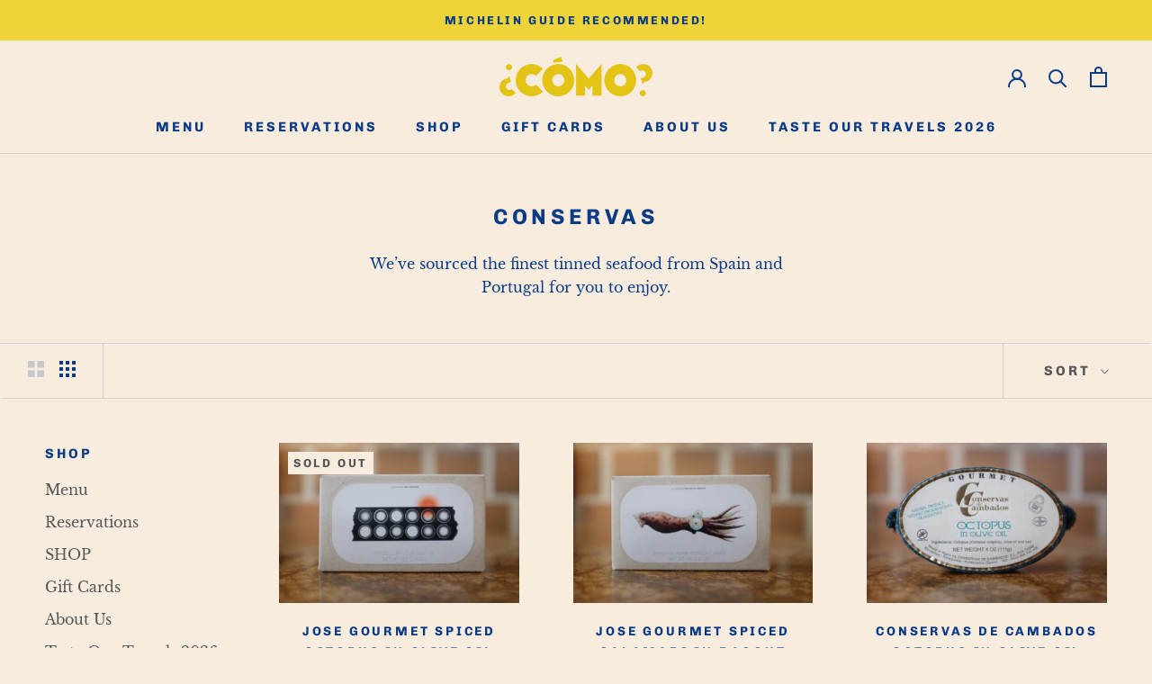

--- FILE ---
content_type: text/html; charset=utf-8
request_url: https://www.comotaperia.com/collections/conservas
body_size: 31658
content:
<!doctype html>

<html class="no-js" lang="en">
  <head>
    <meta charset="utf-8"> 
    <meta http-equiv="X-UA-Compatible" content="IE=edge,chrome=1">
    <meta name="viewport" content="width=device-width, initial-scale=1.0, height=device-height, minimum-scale=1.0, maximum-scale=1.0">
    <meta name="theme-color" content="">

    <title>
      Conservas &ndash; comotaperia
    </title><meta name="description" content="We’ve sourced the finest tinned seafood from Spain and Portugal for you to enjoy."><link rel="canonical" href="https://www.comotaperia.com/collections/conservas"><link rel="shortcut icon" href="//www.comotaperia.com/cdn/shop/files/Screen_Shot_2020-11-19_at_10.03.50_AM_96x.png?v=1614335195" type="image/png"><meta property="og:type" content="website">
  <meta property="og:title" content="Conservas">
  <meta property="og:image" content="http://www.comotaperia.com/cdn/shop/collections/Como__Taperia_RNM_LessNoise_Nov24_2020-103-2.jpg?v=1606419866">
  <meta property="og:image:secure_url" content="https://www.comotaperia.com/cdn/shop/collections/Como__Taperia_RNM_LessNoise_Nov24_2020-103-2.jpg?v=1606419866">
  <meta property="og:image:width" content="1776">
  <meta property="og:image:height" content="1184"><meta property="og:description" content="We’ve sourced the finest tinned seafood from Spain and Portugal for you to enjoy."><meta property="og:url" content="https://www.comotaperia.com/collections/conservas">
<meta property="og:site_name" content="comotaperia"><meta name="twitter:card" content="summary"><meta name="twitter:title" content="Conservas">
  <meta name="twitter:description" content="
We’ve sourced the finest tinned seafood from Spain and Portugal for you to enjoy.">
  <meta name="twitter:image" content="https://www.comotaperia.com/cdn/shop/collections/Como__Taperia_RNM_LessNoise_Nov24_2020-103-2_600x600_crop_center.jpg?v=1606419866">
    <style>
  @font-face {
  font-family: Chivo;
  font-weight: 700;
  font-style: normal;
  font-display: fallback;
  src: url("//www.comotaperia.com/cdn/fonts/chivo/chivo_n7.4d81c6f06c2ff78ed42169d6ec4aefa6d5cb0ff0.woff2") format("woff2"),
       url("//www.comotaperia.com/cdn/fonts/chivo/chivo_n7.a0e879417e089c259360eefc0ac3a3c8ea4e2830.woff") format("woff");
}

  @font-face {
  font-family: "Libre Baskerville";
  font-weight: 400;
  font-style: normal;
  font-display: fallback;
  src: url("//www.comotaperia.com/cdn/fonts/libre_baskerville/librebaskerville_n4.2ec9ee517e3ce28d5f1e6c6e75efd8a97e59c189.woff2") format("woff2"),
       url("//www.comotaperia.com/cdn/fonts/libre_baskerville/librebaskerville_n4.323789551b85098885c8eccedfb1bd8f25f56007.woff") format("woff");
}


  @font-face {
  font-family: "Libre Baskerville";
  font-weight: 700;
  font-style: normal;
  font-display: fallback;
  src: url("//www.comotaperia.com/cdn/fonts/libre_baskerville/librebaskerville_n7.eb83ab550f8363268d3cb412ad3d4776b2bc22b9.woff2") format("woff2"),
       url("//www.comotaperia.com/cdn/fonts/libre_baskerville/librebaskerville_n7.5bb0de4f2b64b2f68c7e0de8d18bc3455494f553.woff") format("woff");
}

  @font-face {
  font-family: "Libre Baskerville";
  font-weight: 400;
  font-style: italic;
  font-display: fallback;
  src: url("//www.comotaperia.com/cdn/fonts/libre_baskerville/librebaskerville_i4.9b1c62038123f2ff89e0d72891fc2421add48a40.woff2") format("woff2"),
       url("//www.comotaperia.com/cdn/fonts/libre_baskerville/librebaskerville_i4.d5032f0d77e668619cab9a3b6ff7c45700fd5f7c.woff") format("woff");
}

  

  :root {
    --heading-font-family : Chivo, sans-serif;
    --heading-font-weight : 700;
    --heading-font-style  : normal;

    --text-font-family : "Libre Baskerville", serif;
    --text-font-weight : 400;
    --text-font-style  : normal;

    --base-text-font-size   : 16px;
    --default-text-font-size: 14px;--background          : #f7ecde;
    --background-rgb      : 247, 236, 222;
    --light-background    : #ffffff;
    --light-background-rgb: 255, 255, 255;
    --heading-color       : #093b86;
    --text-color          : #093b86;
    --text-color-rgb      : 9, 59, 134;
    --text-color-light    : #565656;
    --text-color-light-rgb: 86, 86, 86;
    --link-color          : #2ab9e2;
    --link-color-rgb      : 42, 185, 226;
    --border-color        : #d3d1d1;
    --border-color-rgb    : 211, 209, 209;

    --button-background    : #093b86;
    --button-background-rgb: 9, 59, 134;
    --button-text-color    : #ffffff;

    --header-background       : #f7ecde;
    --header-heading-color    : #093b86;
    --header-light-text-color : #565656;
    --header-border-color     : #d3d1d1;

    --footer-background    : #093b86;
    --footer-text-color    : #ffffff;
    --footer-heading-color : #ffffff;
    --footer-border-color  : #2e5898;

    --navigation-background      : #093b86;
    --navigation-background-rgb  : 9, 59, 134;
    --navigation-text-color      : #ffffff;
    --navigation-text-color-light: rgba(255, 255, 255, 0.5);
    --navigation-border-color    : rgba(255, 255, 255, 0.25);

    --newsletter-popup-background     : #f7ecde;
    --newsletter-popup-text-color     : #093b86;
    --newsletter-popup-text-color-rgb : 9, 59, 134;

    --secondary-elements-background       : #f7ecde;
    --secondary-elements-background-rgb   : 247, 236, 222;
    --secondary-elements-text-color       : #565656;
    --secondary-elements-text-color-light : rgba(86, 86, 86, 0.5);
    --secondary-elements-border-color     : rgba(86, 86, 86, 0.25);

    --product-sale-price-color    : #f94c43;
    --product-sale-price-color-rgb: 249, 76, 67;

    /* Products */

    --horizontal-spacing-four-products-per-row: 60px;
        --horizontal-spacing-two-products-per-row : 60px;

    --vertical-spacing-four-products-per-row: 60px;
        --vertical-spacing-two-products-per-row : 75px;

    /* Animation */
    --drawer-transition-timing: cubic-bezier(0.645, 0.045, 0.355, 1);
    --header-base-height: 80px; /* We set a default for browsers that do not support CSS variables */

    /* Cursors */
    --cursor-zoom-in-svg    : url(//www.comotaperia.com/cdn/shop/t/14/assets/cursor-zoom-in.svg?v=63778134201103320661689637488);
    --cursor-zoom-in-2x-svg : url(//www.comotaperia.com/cdn/shop/t/14/assets/cursor-zoom-in-2x.svg?v=97403740728990441851689637488);
  }
</style>

<script>
  // IE11 does not have support for CSS variables, so we have to polyfill them
  if (!(((window || {}).CSS || {}).supports && window.CSS.supports('(--a: 0)'))) {
    const script = document.createElement('script');
    script.type = 'text/javascript';
    script.src = 'https://cdn.jsdelivr.net/npm/css-vars-ponyfill@2';
    script.onload = function() {
      cssVars({});
    };

    document.getElementsByTagName('head')[0].appendChild(script);
  }
</script>

    <script>window.performance && window.performance.mark && window.performance.mark('shopify.content_for_header.start');</script><meta id="shopify-digital-wallet" name="shopify-digital-wallet" content="/49407230110/digital_wallets/dialog">
<meta name="shopify-checkout-api-token" content="104bbe1f1246d8a50beefab3c2994486">
<link rel="alternate" type="application/atom+xml" title="Feed" href="/collections/conservas.atom" />
<link rel="alternate" type="application/json+oembed" href="https://www.comotaperia.com/collections/conservas.oembed">
<script async="async" src="/checkouts/internal/preloads.js?locale=en-CA"></script>
<link rel="preconnect" href="https://shop.app" crossorigin="anonymous">
<script async="async" src="https://shop.app/checkouts/internal/preloads.js?locale=en-CA&shop_id=49407230110" crossorigin="anonymous"></script>
<script id="apple-pay-shop-capabilities" type="application/json">{"shopId":49407230110,"countryCode":"CA","currencyCode":"CAD","merchantCapabilities":["supports3DS"],"merchantId":"gid:\/\/shopify\/Shop\/49407230110","merchantName":"comotaperia","requiredBillingContactFields":["postalAddress","email","phone"],"requiredShippingContactFields":["postalAddress","email","phone"],"shippingType":"shipping","supportedNetworks":["visa","masterCard","amex","discover","interac","jcb"],"total":{"type":"pending","label":"comotaperia","amount":"1.00"},"shopifyPaymentsEnabled":true,"supportsSubscriptions":true}</script>
<script id="shopify-features" type="application/json">{"accessToken":"104bbe1f1246d8a50beefab3c2994486","betas":["rich-media-storefront-analytics"],"domain":"www.comotaperia.com","predictiveSearch":true,"shopId":49407230110,"locale":"en"}</script>
<script>var Shopify = Shopify || {};
Shopify.shop = "comotaperia.myshopify.com";
Shopify.locale = "en";
Shopify.currency = {"active":"CAD","rate":"1.0"};
Shopify.country = "CA";
Shopify.theme = {"name":"Without Veri + Travels","id":133064097950,"schema_name":"Prestige","schema_version":"4.9.11","theme_store_id":855,"role":"main"};
Shopify.theme.handle = "null";
Shopify.theme.style = {"id":null,"handle":null};
Shopify.cdnHost = "www.comotaperia.com/cdn";
Shopify.routes = Shopify.routes || {};
Shopify.routes.root = "/";</script>
<script type="module">!function(o){(o.Shopify=o.Shopify||{}).modules=!0}(window);</script>
<script>!function(o){function n(){var o=[];function n(){o.push(Array.prototype.slice.apply(arguments))}return n.q=o,n}var t=o.Shopify=o.Shopify||{};t.loadFeatures=n(),t.autoloadFeatures=n()}(window);</script>
<script>
  window.ShopifyPay = window.ShopifyPay || {};
  window.ShopifyPay.apiHost = "shop.app\/pay";
  window.ShopifyPay.redirectState = null;
</script>
<script id="shop-js-analytics" type="application/json">{"pageType":"collection"}</script>
<script defer="defer" async type="module" src="//www.comotaperia.com/cdn/shopifycloud/shop-js/modules/v2/client.init-shop-cart-sync_C5BV16lS.en.esm.js"></script>
<script defer="defer" async type="module" src="//www.comotaperia.com/cdn/shopifycloud/shop-js/modules/v2/chunk.common_CygWptCX.esm.js"></script>
<script type="module">
  await import("//www.comotaperia.com/cdn/shopifycloud/shop-js/modules/v2/client.init-shop-cart-sync_C5BV16lS.en.esm.js");
await import("//www.comotaperia.com/cdn/shopifycloud/shop-js/modules/v2/chunk.common_CygWptCX.esm.js");

  window.Shopify.SignInWithShop?.initShopCartSync?.({"fedCMEnabled":true,"windoidEnabled":true});

</script>
<script>
  window.Shopify = window.Shopify || {};
  if (!window.Shopify.featureAssets) window.Shopify.featureAssets = {};
  window.Shopify.featureAssets['shop-js'] = {"shop-cart-sync":["modules/v2/client.shop-cart-sync_ZFArdW7E.en.esm.js","modules/v2/chunk.common_CygWptCX.esm.js"],"init-fed-cm":["modules/v2/client.init-fed-cm_CmiC4vf6.en.esm.js","modules/v2/chunk.common_CygWptCX.esm.js"],"shop-button":["modules/v2/client.shop-button_tlx5R9nI.en.esm.js","modules/v2/chunk.common_CygWptCX.esm.js"],"shop-cash-offers":["modules/v2/client.shop-cash-offers_DOA2yAJr.en.esm.js","modules/v2/chunk.common_CygWptCX.esm.js","modules/v2/chunk.modal_D71HUcav.esm.js"],"init-windoid":["modules/v2/client.init-windoid_sURxWdc1.en.esm.js","modules/v2/chunk.common_CygWptCX.esm.js"],"shop-toast-manager":["modules/v2/client.shop-toast-manager_ClPi3nE9.en.esm.js","modules/v2/chunk.common_CygWptCX.esm.js"],"init-shop-email-lookup-coordinator":["modules/v2/client.init-shop-email-lookup-coordinator_B8hsDcYM.en.esm.js","modules/v2/chunk.common_CygWptCX.esm.js"],"init-shop-cart-sync":["modules/v2/client.init-shop-cart-sync_C5BV16lS.en.esm.js","modules/v2/chunk.common_CygWptCX.esm.js"],"avatar":["modules/v2/client.avatar_BTnouDA3.en.esm.js"],"pay-button":["modules/v2/client.pay-button_FdsNuTd3.en.esm.js","modules/v2/chunk.common_CygWptCX.esm.js"],"init-customer-accounts":["modules/v2/client.init-customer-accounts_DxDtT_ad.en.esm.js","modules/v2/client.shop-login-button_C5VAVYt1.en.esm.js","modules/v2/chunk.common_CygWptCX.esm.js","modules/v2/chunk.modal_D71HUcav.esm.js"],"init-shop-for-new-customer-accounts":["modules/v2/client.init-shop-for-new-customer-accounts_ChsxoAhi.en.esm.js","modules/v2/client.shop-login-button_C5VAVYt1.en.esm.js","modules/v2/chunk.common_CygWptCX.esm.js","modules/v2/chunk.modal_D71HUcav.esm.js"],"shop-login-button":["modules/v2/client.shop-login-button_C5VAVYt1.en.esm.js","modules/v2/chunk.common_CygWptCX.esm.js","modules/v2/chunk.modal_D71HUcav.esm.js"],"init-customer-accounts-sign-up":["modules/v2/client.init-customer-accounts-sign-up_CPSyQ0Tj.en.esm.js","modules/v2/client.shop-login-button_C5VAVYt1.en.esm.js","modules/v2/chunk.common_CygWptCX.esm.js","modules/v2/chunk.modal_D71HUcav.esm.js"],"shop-follow-button":["modules/v2/client.shop-follow-button_Cva4Ekp9.en.esm.js","modules/v2/chunk.common_CygWptCX.esm.js","modules/v2/chunk.modal_D71HUcav.esm.js"],"checkout-modal":["modules/v2/client.checkout-modal_BPM8l0SH.en.esm.js","modules/v2/chunk.common_CygWptCX.esm.js","modules/v2/chunk.modal_D71HUcav.esm.js"],"lead-capture":["modules/v2/client.lead-capture_Bi8yE_yS.en.esm.js","modules/v2/chunk.common_CygWptCX.esm.js","modules/v2/chunk.modal_D71HUcav.esm.js"],"shop-login":["modules/v2/client.shop-login_D6lNrXab.en.esm.js","modules/v2/chunk.common_CygWptCX.esm.js","modules/v2/chunk.modal_D71HUcav.esm.js"],"payment-terms":["modules/v2/client.payment-terms_CZxnsJam.en.esm.js","modules/v2/chunk.common_CygWptCX.esm.js","modules/v2/chunk.modal_D71HUcav.esm.js"]};
</script>
<script id="__st">var __st={"a":49407230110,"offset":-28800,"reqid":"c3d4f830-5b32-4d47-aab7-ff48e19840a3-1768606134","pageurl":"www.comotaperia.com\/collections\/conservas","u":"3e553e4f436c","p":"collection","rtyp":"collection","rid":230376439966};</script>
<script>window.ShopifyPaypalV4VisibilityTracking = true;</script>
<script id="captcha-bootstrap">!function(){'use strict';const t='contact',e='account',n='new_comment',o=[[t,t],['blogs',n],['comments',n],[t,'customer']],c=[[e,'customer_login'],[e,'guest_login'],[e,'recover_customer_password'],[e,'create_customer']],r=t=>t.map((([t,e])=>`form[action*='/${t}']:not([data-nocaptcha='true']) input[name='form_type'][value='${e}']`)).join(','),a=t=>()=>t?[...document.querySelectorAll(t)].map((t=>t.form)):[];function s(){const t=[...o],e=r(t);return a(e)}const i='password',u='form_key',d=['recaptcha-v3-token','g-recaptcha-response','h-captcha-response',i],f=()=>{try{return window.sessionStorage}catch{return}},m='__shopify_v',_=t=>t.elements[u];function p(t,e,n=!1){try{const o=window.sessionStorage,c=JSON.parse(o.getItem(e)),{data:r}=function(t){const{data:e,action:n}=t;return t[m]||n?{data:e,action:n}:{data:t,action:n}}(c);for(const[e,n]of Object.entries(r))t.elements[e]&&(t.elements[e].value=n);n&&o.removeItem(e)}catch(o){console.error('form repopulation failed',{error:o})}}const l='form_type',E='cptcha';function T(t){t.dataset[E]=!0}const w=window,h=w.document,L='Shopify',v='ce_forms',y='captcha';let A=!1;((t,e)=>{const n=(g='f06e6c50-85a8-45c8-87d0-21a2b65856fe',I='https://cdn.shopify.com/shopifycloud/storefront-forms-hcaptcha/ce_storefront_forms_captcha_hcaptcha.v1.5.2.iife.js',D={infoText:'Protected by hCaptcha',privacyText:'Privacy',termsText:'Terms'},(t,e,n)=>{const o=w[L][v],c=o.bindForm;if(c)return c(t,g,e,D).then(n);var r;o.q.push([[t,g,e,D],n]),r=I,A||(h.body.append(Object.assign(h.createElement('script'),{id:'captcha-provider',async:!0,src:r})),A=!0)});var g,I,D;w[L]=w[L]||{},w[L][v]=w[L][v]||{},w[L][v].q=[],w[L][y]=w[L][y]||{},w[L][y].protect=function(t,e){n(t,void 0,e),T(t)},Object.freeze(w[L][y]),function(t,e,n,w,h,L){const[v,y,A,g]=function(t,e,n){const i=e?o:[],u=t?c:[],d=[...i,...u],f=r(d),m=r(i),_=r(d.filter((([t,e])=>n.includes(e))));return[a(f),a(m),a(_),s()]}(w,h,L),I=t=>{const e=t.target;return e instanceof HTMLFormElement?e:e&&e.form},D=t=>v().includes(t);t.addEventListener('submit',(t=>{const e=I(t);if(!e)return;const n=D(e)&&!e.dataset.hcaptchaBound&&!e.dataset.recaptchaBound,o=_(e),c=g().includes(e)&&(!o||!o.value);(n||c)&&t.preventDefault(),c&&!n&&(function(t){try{if(!f())return;!function(t){const e=f();if(!e)return;const n=_(t);if(!n)return;const o=n.value;o&&e.removeItem(o)}(t);const e=Array.from(Array(32),(()=>Math.random().toString(36)[2])).join('');!function(t,e){_(t)||t.append(Object.assign(document.createElement('input'),{type:'hidden',name:u})),t.elements[u].value=e}(t,e),function(t,e){const n=f();if(!n)return;const o=[...t.querySelectorAll(`input[type='${i}']`)].map((({name:t})=>t)),c=[...d,...o],r={};for(const[a,s]of new FormData(t).entries())c.includes(a)||(r[a]=s);n.setItem(e,JSON.stringify({[m]:1,action:t.action,data:r}))}(t,e)}catch(e){console.error('failed to persist form',e)}}(e),e.submit())}));const S=(t,e)=>{t&&!t.dataset[E]&&(n(t,e.some((e=>e===t))),T(t))};for(const o of['focusin','change'])t.addEventListener(o,(t=>{const e=I(t);D(e)&&S(e,y())}));const B=e.get('form_key'),M=e.get(l),P=B&&M;t.addEventListener('DOMContentLoaded',(()=>{const t=y();if(P)for(const e of t)e.elements[l].value===M&&p(e,B);[...new Set([...A(),...v().filter((t=>'true'===t.dataset.shopifyCaptcha))])].forEach((e=>S(e,t)))}))}(h,new URLSearchParams(w.location.search),n,t,e,['guest_login'])})(!0,!0)}();</script>
<script integrity="sha256-4kQ18oKyAcykRKYeNunJcIwy7WH5gtpwJnB7kiuLZ1E=" data-source-attribution="shopify.loadfeatures" defer="defer" src="//www.comotaperia.com/cdn/shopifycloud/storefront/assets/storefront/load_feature-a0a9edcb.js" crossorigin="anonymous"></script>
<script crossorigin="anonymous" defer="defer" src="//www.comotaperia.com/cdn/shopifycloud/storefront/assets/shopify_pay/storefront-65b4c6d7.js?v=20250812"></script>
<script data-source-attribution="shopify.dynamic_checkout.dynamic.init">var Shopify=Shopify||{};Shopify.PaymentButton=Shopify.PaymentButton||{isStorefrontPortableWallets:!0,init:function(){window.Shopify.PaymentButton.init=function(){};var t=document.createElement("script");t.src="https://www.comotaperia.com/cdn/shopifycloud/portable-wallets/latest/portable-wallets.en.js",t.type="module",document.head.appendChild(t)}};
</script>
<script data-source-attribution="shopify.dynamic_checkout.buyer_consent">
  function portableWalletsHideBuyerConsent(e){var t=document.getElementById("shopify-buyer-consent"),n=document.getElementById("shopify-subscription-policy-button");t&&n&&(t.classList.add("hidden"),t.setAttribute("aria-hidden","true"),n.removeEventListener("click",e))}function portableWalletsShowBuyerConsent(e){var t=document.getElementById("shopify-buyer-consent"),n=document.getElementById("shopify-subscription-policy-button");t&&n&&(t.classList.remove("hidden"),t.removeAttribute("aria-hidden"),n.addEventListener("click",e))}window.Shopify?.PaymentButton&&(window.Shopify.PaymentButton.hideBuyerConsent=portableWalletsHideBuyerConsent,window.Shopify.PaymentButton.showBuyerConsent=portableWalletsShowBuyerConsent);
</script>
<script data-source-attribution="shopify.dynamic_checkout.cart.bootstrap">document.addEventListener("DOMContentLoaded",(function(){function t(){return document.querySelector("shopify-accelerated-checkout-cart, shopify-accelerated-checkout")}if(t())Shopify.PaymentButton.init();else{new MutationObserver((function(e,n){t()&&(Shopify.PaymentButton.init(),n.disconnect())})).observe(document.body,{childList:!0,subtree:!0})}}));
</script>
<link id="shopify-accelerated-checkout-styles" rel="stylesheet" media="screen" href="https://www.comotaperia.com/cdn/shopifycloud/portable-wallets/latest/accelerated-checkout-backwards-compat.css" crossorigin="anonymous">
<style id="shopify-accelerated-checkout-cart">
        #shopify-buyer-consent {
  margin-top: 1em;
  display: inline-block;
  width: 100%;
}

#shopify-buyer-consent.hidden {
  display: none;
}

#shopify-subscription-policy-button {
  background: none;
  border: none;
  padding: 0;
  text-decoration: underline;
  font-size: inherit;
  cursor: pointer;
}

#shopify-subscription-policy-button::before {
  box-shadow: none;
}

      </style>

<script>window.performance && window.performance.mark && window.performance.mark('shopify.content_for_header.end');</script>

<script>window.BOLD = window.BOLD || {};
    window.BOLD.common = window.BOLD.common || {};
    window.BOLD.common.Shopify = window.BOLD.common.Shopify || {};
    window.BOLD.common.Shopify.shop = {
      domain: 'www.comotaperia.com',
      permanent_domain: 'comotaperia.myshopify.com',
      url: 'https://www.comotaperia.com',
      secure_url: 'https://www.comotaperia.com',
      money_format: "${{amount}}",
      currency: "CAD"
    };
    window.BOLD.common.Shopify.customer = {
      id: null,
      tags: null,
    };
    window.BOLD.common.Shopify.cart = {"note":null,"attributes":{},"original_total_price":0,"total_price":0,"total_discount":0,"total_weight":0.0,"item_count":0,"items":[],"requires_shipping":false,"currency":"CAD","items_subtotal_price":0,"cart_level_discount_applications":[],"checkout_charge_amount":0};
    window.BOLD.common.template = 'collection';window.BOLD.common.Shopify.formatMoney = function(money, format) {
        function n(t, e) {
            return "undefined" == typeof t ? e : t
        }
        function r(t, e, r, i) {
            if (e = n(e, 2),
                r = n(r, ","),
                i = n(i, "."),
            isNaN(t) || null == t)
                return 0;
            t = (t / 100).toFixed(e);
            var o = t.split(".")
                , a = o[0].replace(/(\d)(?=(\d\d\d)+(?!\d))/g, "$1" + r)
                , s = o[1] ? i + o[1] : "";
            return a + s
        }
        "string" == typeof money && (money = money.replace(".", ""));
        var i = ""
            , o = /\{\{\s*(\w+)\s*\}\}/
            , a = format || window.BOLD.common.Shopify.shop.money_format || window.Shopify.money_format || "$ {{ amount }}";
        switch (a.match(o)[1]) {
            case "amount":
                i = r(money, 2, ",", ".");
                break;
            case "amount_no_decimals":
                i = r(money, 0, ",", ".");
                break;
            case "amount_with_comma_separator":
                i = r(money, 2, ".", ",");
                break;
            case "amount_no_decimals_with_comma_separator":
                i = r(money, 0, ".", ",");
                break;
            case "amount_with_space_separator":
                i = r(money, 2, " ", ",");
                break;
            case "amount_no_decimals_with_space_separator":
                i = r(money, 0, " ", ",");
                break;
            case "amount_with_apostrophe_separator":
                i = r(money, 2, "'", ".");
                break;
        }
        return a.replace(o, i);
    };
    window.BOLD.common.Shopify.saveProduct = function (handle, product) {
      if (typeof handle === 'string' && typeof window.BOLD.common.Shopify.products[handle] === 'undefined') {
        if (typeof product === 'number') {
          window.BOLD.common.Shopify.handles[product] = handle;
          product = { id: product };
        }
        window.BOLD.common.Shopify.products[handle] = product;
      }
    };
    window.BOLD.common.Shopify.saveVariant = function (variant_id, variant) {
      if (typeof variant_id === 'number' && typeof window.BOLD.common.Shopify.variants[variant_id] === 'undefined') {
        window.BOLD.common.Shopify.variants[variant_id] = variant;
      }
    };window.BOLD.common.Shopify.products = window.BOLD.common.Shopify.products || {};
    window.BOLD.common.Shopify.variants = window.BOLD.common.Shopify.variants || {};
    window.BOLD.common.Shopify.handles = window.BOLD.common.Shopify.handles || {};window.BOLD.common.Shopify.saveProduct(null, null);window.BOLD.apps_installed = {"Product Upsell":3} || {};window.BOLD.common.Shopify.saveProduct("jose-gourmet-spiced-octopus-in-olive-oil", 5790388551838);window.BOLD.common.Shopify.saveVariant(36497938874526, { product_id: 5790388551838, product_handle: "jose-gourmet-spiced-octopus-in-olive-oil", price: 3200, group_id: '', csp_metafield: {}});window.BOLD.common.Shopify.saveProduct("jose-gourmet-1", 5789859414174);window.BOLD.common.Shopify.saveVariant(36496269312158, { product_id: 5789859414174, product_handle: "jose-gourmet-1", price: 2200, group_id: '', csp_metafield: {}});window.BOLD.common.Shopify.saveProduct("conservas-de-cambados-octopus-in-olive-oil", 5790420467870);window.BOLD.common.Shopify.saveVariant(36498095243422, { product_id: 5790420467870, product_handle: "conservas-de-cambados-octopus-in-olive-oil", price: 2200, group_id: '', csp_metafield: {}});window.BOLD.common.Shopify.saveProduct("conservas-gueyumar-chargrilled-razor-clams", 5810501451934);window.BOLD.common.Shopify.saveVariant(36596208533662, { product_id: 5810501451934, product_handle: "conservas-gueyumar-chargrilled-razor-clams", price: 4200, group_id: '', csp_metafield: {}});window.BOLD.common.Shopify.saveProduct("conservas-gueyumar-sardines-in-pickled-sauce", 5810499190942);window.BOLD.common.Shopify.saveVariant(36596202078366, { product_id: 5810499190942, product_handle: "conservas-gueyumar-sardines-in-pickled-sauce", price: 3000, group_id: '', csp_metafield: {}});window.BOLD.common.Shopify.saveProduct("conservas-gueyumar-squid-from-another-planet", 5810497192094);window.BOLD.common.Shopify.saveVariant(36596193951902, { product_id: 5810497192094, product_handle: "conservas-gueyumar-squid-from-another-planet", price: 3200, group_id: '', csp_metafield: {}});window.BOLD.common.Shopify.saveProduct("braseadas-gueyumar-conservas", 5796260151454);window.BOLD.common.Shopify.saveVariant(36524089966750, { product_id: 5796260151454, product_handle: "braseadas-gueyumar-conservas", price: 3000, group_id: '', csp_metafield: {}});window.BOLD.common.Shopify.saveProduct("ramon-pena-sardines-in-olive-oil", 5796093526174);window.BOLD.common.Shopify.saveVariant(36523324178590, { product_id: 5796093526174, product_handle: "ramon-pena-sardines-in-olive-oil", price: 1900, group_id: '', csp_metafield: {}});window.BOLD.common.Shopify.saveProduct("jose-gourmet-smoked-sardines-in-extra-virgin-olive-oil", 5790373216414);window.BOLD.common.Shopify.saveVariant(36497675976862, { product_id: 5790373216414, product_handle: "jose-gourmet-smoked-sardines-in-extra-virgin-olive-oil", price: 1500, group_id: '', csp_metafield: {}});window.BOLD.common.Shopify.saveProduct("conservas-de-cambados-octopus-in-galician-sauce", 5778954223774);window.BOLD.common.Shopify.saveVariant(36451052126366, { product_id: 5778954223774, product_handle: "conservas-de-cambados-octopus-in-galician-sauce", price: 2200, group_id: '', csp_metafield: {}});window.BOLD.common.Shopify.saveProduct("pujado-solano-white-anchovy-fillets-boquerones-110g-1", 8342497132702);window.BOLD.common.Shopify.saveVariant(45648365387934, { product_id: 8342497132702, product_handle: "pujado-solano-white-anchovy-fillets-boquerones-110g-1", price: 1600, group_id: '', csp_metafield: {}});window.BOLD.common.Shopify.saveProduct("pujado-solano-anchovy-stuffed-olives-350g", 8342501392542);window.BOLD.common.Shopify.saveVariant(45648383246494, { product_id: 8342501392542, product_handle: "pujado-solano-anchovy-stuffed-olives-350g", price: 1000, group_id: '', csp_metafield: {}});window.BOLD.common.Shopify.saveProduct("pujado-solano-cantabrian-anchovy-fillets-in-vegetable-oil-325g", 8342495723678);window.BOLD.common.Shopify.saveVariant(45648363389086, { product_id: 8342495723678, product_handle: "pujado-solano-cantabrian-anchovy-fillets-in-vegetable-oil-325g", price: 8800, group_id: '', csp_metafield: {}});window.BOLD.common.Shopify.saveProduct("pujado-solano-cantabrian-anchovy-fillets-50g", 8342494511262);window.BOLD.common.Shopify.saveVariant(45648358801566, { product_id: 8342494511262, product_handle: "pujado-solano-cantabrian-anchovy-fillets-50g", price: 1600, group_id: '', csp_metafield: {}});window.BOLD.common.Shopify.saveProduct("pujado-solano-mussels-in-escabeche", 8357946392734);window.BOLD.common.Shopify.saveVariant(45739832508574, { product_id: 8357946392734, product_handle: "pujado-solano-mussels-in-escabeche", price: 1400, group_id: '', csp_metafield: {}});window.BOLD.common.Shopify.saveProduct("pujado-solano-mussels-in-spicy-sauce-from-galician-estuaries-medium-size", 8357920506014);window.BOLD.common.Shopify.saveVariant(45739749408926, { product_id: 8357920506014, product_handle: "pujado-solano-mussels-in-spicy-sauce-from-galician-estuaries-medium-size", price: 1400, group_id: '', csp_metafield: {}});window.BOLD.common.Shopify.saveProduct("gueyu-mar-chargrilled-razor-clam-pate-79g", 8364485607582);window.BOLD.common.Shopify.saveVariant(45779191070878, { product_id: 8364485607582, product_handle: "gueyu-mar-chargrilled-razor-clam-pate-79g", price: 1900, group_id: '', csp_metafield: {}});window.BOLD.common.Shopify.saveProduct("espinaler-mussels-in-pickled-sauce-111g", 8375797973150);window.BOLD.common.Shopify.saveVariant(45819502395550, { product_id: 8375797973150, product_handle: "espinaler-mussels-in-pickled-sauce-111g", price: 1600, group_id: '', csp_metafield: {}});window.BOLD.common.Shopify.saveProduct("pujado-solano-white-tuna-loins-bonito-in-olive-oil-210g", 8375801774238);window.BOLD.common.Shopify.saveVariant(45819507966110, { product_id: 8375801774238, product_handle: "pujado-solano-white-tuna-loins-bonito-in-olive-oil-210g", price: 1900, group_id: '', csp_metafield: {}});window.BOLD.common.Shopify.saveProduct("pujado-solano-ventresca-tuna-belly-from-the-north-coast-in-olive-oil-extra-selection", 8446120853662);window.BOLD.common.Shopify.saveVariant(46010991542430, { product_id: 8446120853662, product_handle: "pujado-solano-ventresca-tuna-belly-from-the-north-coast-in-olive-oil-extra-selection", price: 3600, group_id: '', csp_metafield: {}});window.BOLD.common.Shopify.saveProduct("pujado-solano-cantabrian-boquerones-marinated-white-anchovies-625g", 8559201190046);window.BOLD.common.Shopify.saveVariant(46305438630046, { product_id: 8559201190046, product_handle: "pujado-solano-cantabrian-boquerones-marinated-white-anchovies-625g", price: 8800, group_id: '', csp_metafield: {}});window.BOLD.common.Shopify.metafields = window.BOLD.common.Shopify.metafields || {};window.BOLD.common.Shopify.metafields["bold_rp"] = {};window.BOLD.common.Shopify.metafields["bold_csp_defaults"] = {};window.BOLD.common.cacheParams = window.BOLD.common.cacheParams || {};
</script>

<link href="//www.comotaperia.com/cdn/shop/t/14/assets/bold-upsell.css?v=51915886505602322711689637488" rel="stylesheet" type="text/css" media="all" />
<link href="//www.comotaperia.com/cdn/shop/t/14/assets/bold-upsell-custom.css?v=150135899998303055901689637488" rel="stylesheet" type="text/css" media="all" />
<script>
</script><link rel="stylesheet" href="//www.comotaperia.com/cdn/shop/t/14/assets/theme.css?v=74695684749560590731689637488">

    <script>// This allows to expose several variables to the global scope, to be used in scripts
      window.theme = {
        pageType: "collection",
        moneyFormat: "${{amount}}",
        moneyWithCurrencyFormat: "${{amount}} CAD",
        productImageSize: "natural",
        searchMode: "product,article",
        showPageTransition: false,
        showElementStaggering: false,
        showImageZooming: true
      };

      window.routes = {
        rootUrl: "\/",
        cartUrl: "\/cart",
        cartAddUrl: "\/cart\/add",
        cartChangeUrl: "\/cart\/change",
        searchUrl: "\/search",
        productRecommendationsUrl: "\/recommendations\/products"
      };

      window.languages = {
        cartAddNote: "Add Order Note",
        cartEditNote: "Edit Order Note",
        productImageLoadingError: "This image could not be loaded. Please try to reload the page.",
        productFormAddToCart: "Add to cart",
        productFormUnavailable: "Unavailable",
        productFormSoldOut: "Sold Out",
        shippingEstimatorOneResult: "1 option available:",
        shippingEstimatorMoreResults: "{{count}} options available:",
        shippingEstimatorNoResults: "No shipping could be found"
      };

      window.lazySizesConfig = {
        loadHidden: false,
        hFac: 0.5,
        expFactor: 2,
        ricTimeout: 150,
        lazyClass: 'Image--lazyLoad',
        loadingClass: 'Image--lazyLoading',
        loadedClass: 'Image--lazyLoaded'
      };

      document.documentElement.className = document.documentElement.className.replace('no-js', 'js');
      document.documentElement.style.setProperty('--window-height', window.innerHeight + 'px');

      // We do a quick detection of some features (we could use Modernizr but for so little...)
      (function() {
        document.documentElement.className += ((window.CSS && window.CSS.supports('(position: sticky) or (position: -webkit-sticky)')) ? ' supports-sticky' : ' no-supports-sticky');
        document.documentElement.className += (window.matchMedia('(-moz-touch-enabled: 1), (hover: none)')).matches ? ' no-supports-hover' : ' supports-hover';
      }());
    </script>

    <script src="//www.comotaperia.com/cdn/shop/t/14/assets/lazysizes.min.js?v=174358363404432586981689637488" async></script><script src="https://polyfill-fastly.net/v3/polyfill.min.js?unknown=polyfill&features=fetch,Element.prototype.closest,Element.prototype.remove,Element.prototype.classList,Array.prototype.includes,Array.prototype.fill,Object.assign,CustomEvent,IntersectionObserver,IntersectionObserverEntry,URL" defer></script>
    <script src="//www.comotaperia.com/cdn/shop/t/14/assets/libs.min.js?v=26178543184394469741689637488" defer></script>
    <script src="//www.comotaperia.com/cdn/shop/t/14/assets/theme.min.js?v=173031011232028520471689637488" defer></script>
    <script src="//www.comotaperia.com/cdn/shop/t/14/assets/custom.js?v=183944157590872491501689637488" defer></script>

    <script>
      (function () {
        window.onpageshow = function() {
          if (window.theme.showPageTransition) {
            var pageTransition = document.querySelector('.PageTransition');

            if (pageTransition) {
              pageTransition.style.visibility = 'visible';
              pageTransition.style.opacity = '0';
            }
          }

          // When the page is loaded from the cache, we have to reload the cart content
//           document.documentElement.dispatchEvent(new CustomEvent('cart:refresh', {
//             bubbles: true
//           }));
        };
      })();
    </script>

    


  <script type="application/ld+json">
  {
    "@context": "http://schema.org",
    "@type": "BreadcrumbList",
  "itemListElement": [{
      "@type": "ListItem",
      "position": 1,
      "name": "Translation missing: en.general.breadcrumb.home",
      "item": "https://www.comotaperia.com"
    },{
          "@type": "ListItem",
          "position": 2,
          "name": "Conservas",
          "item": "https://www.comotaperia.com/collections/conservas"
        }]
  }
  </script>

  <link rel="stylesheet" type="text/css" href='//www.comotaperia.com/cdn/shop/t/14/assets/sca.storepickup.css?v=52153950912552270131689637488' />

 

<script>window.__pagefly_analytics_settings__={"acceptTracking":false};</script>
 



















<!-- BEGIN app block: shopify://apps/delivery-pickup/blocks/odd-block/80605365-b4f4-42ba-9b84-3d39984a49dc -->  
  
  
  
  
  <script>
    function _0x2197(_0x2946b1,_0x6c7c4c){var _0x15d7c5=_0x15d7();return _0x2197=function(_0x219790,_0xc28fad){_0x219790=_0x219790-0x11e;var _0x5e1640=_0x15d7c5[_0x219790];return _0x5e1640;},_0x2197(_0x2946b1,_0x6c7c4c);}var _0x50d14b=_0x2197;(function(_0x227c2c,_0x423dfc){var _0x1ec0c9=_0x2197,_0x4f0baa=_0x227c2c();while(!![]){try{var _0x411c1e=parseInt(_0x1ec0c9(0x128))/0x1*(-parseInt(_0x1ec0c9(0x123))/0x2)+-parseInt(_0x1ec0c9(0x12b))/0x3+-parseInt(_0x1ec0c9(0x131))/0x4*(-parseInt(_0x1ec0c9(0x132))/0x5)+parseInt(_0x1ec0c9(0x133))/0x6*(parseInt(_0x1ec0c9(0x130))/0x7)+parseInt(_0x1ec0c9(0x126))/0x8*(-parseInt(_0x1ec0c9(0x12c))/0x9)+parseInt(_0x1ec0c9(0x121))/0xa+-parseInt(_0x1ec0c9(0x11e))/0xb*(-parseInt(_0x1ec0c9(0x135))/0xc);if(_0x411c1e===_0x423dfc)break;else _0x4f0baa['push'](_0x4f0baa['shift']());}catch(_0x405d49){_0x4f0baa['push'](_0x4f0baa['shift']());}}}(_0x15d7,0x9a9d2),window[_0x50d14b(0x12e)]=_0x50d14b(0x127));if(location['href'][_0x50d14b(0x12a)](_0x50d14b(0x136))){var order_id=atob(location[_0x50d14b(0x120)][_0x50d14b(0x129)]('?data=')[0x1])[_0x50d14b(0x129)]('&')[0x0][_0x50d14b(0x129)]('order_id=')[0x1],ty_link=atob(location[_0x50d14b(0x120)][_0x50d14b(0x129)](_0x50d14b(0x12f))[0x1])[_0x50d14b(0x129)]('&')[0x1][_0x50d14b(0x129)](_0x50d14b(0x137))[0x1],exist_id=localStorage[_0x50d14b(0x134)](_0x50d14b(0x122)),orderArray={};exist_id?(!JSON[_0x50d14b(0x124)](exist_id)[order_id]&&(orderArray[order_id]='0'),orderArray={...JSON['parse'](exist_id),...orderArray}):orderArray[order_id]='0',window[_0x50d14b(0x138)][_0x50d14b(0x125)](_0x50d14b(0x122),JSON[_0x50d14b(0x12d)](orderArray)),ty_link!=''&&(window[_0x50d14b(0x11f)]=ty_link);}function _0x15d7(){var _0x478bff=['997208RoDepl','{"0":0}','418478tReEui','split','includes','2243148YpOopi','81UqgdRC','stringify','prevent_checkout','?data=','35vemzzr','120NhMRkl','202715cchOqN','55716JRSdAd','getItem','20389548XjGGUI','data','order_link=','localStorage','11HvWIeX','location','href','7964580uJGPEk','order_id','6wJgwxN','parse','setItem'];_0x15d7=function(){return _0x478bff;};return _0x15d7();}
  </script><!-- When to load our JS only in cart page but we need to load in customer order detail and account page for reschedule order details --><!-- To load our preview using "run wizard" button that time use this JS -->
 <script type="text/javascript" async src="https://odd.identixweb.com/order-delivery-date/assets/js/odd_preview.min.js"></script>

  <!-- END app block --><!-- BEGIN app block: shopify://apps/pagefly-page-builder/blocks/app-embed/83e179f7-59a0-4589-8c66-c0dddf959200 -->

<!-- BEGIN app snippet: pagefly-cro-ab-testing-main -->







<script>
  ;(function () {
    const url = new URL(window.location)
    const viewParam = url.searchParams.get('view')
    if (viewParam && viewParam.includes('variant-pf-')) {
      url.searchParams.set('pf_v', viewParam)
      url.searchParams.delete('view')
      window.history.replaceState({}, '', url)
    }
  })()
</script>



<script type='module'>
  
  window.PAGEFLY_CRO = window.PAGEFLY_CRO || {}

  window.PAGEFLY_CRO['data_debug'] = {
    original_template_suffix: "all_collections",
    allow_ab_test: false,
    ab_test_start_time: 0,
    ab_test_end_time: 0,
    today_date_time: 1768606135000,
  }
  window.PAGEFLY_CRO['GA4'] = { enabled: false}
</script>

<!-- END app snippet -->








  <script src='https://cdn.shopify.com/extensions/019bb4f9-aed6-78a3-be91-e9d44663e6bf/pagefly-page-builder-215/assets/pagefly-helper.js' defer='defer'></script>

  <script src='https://cdn.shopify.com/extensions/019bb4f9-aed6-78a3-be91-e9d44663e6bf/pagefly-page-builder-215/assets/pagefly-general-helper.js' defer='defer'></script>

  <script src='https://cdn.shopify.com/extensions/019bb4f9-aed6-78a3-be91-e9d44663e6bf/pagefly-page-builder-215/assets/pagefly-snap-slider.js' defer='defer'></script>

  <script src='https://cdn.shopify.com/extensions/019bb4f9-aed6-78a3-be91-e9d44663e6bf/pagefly-page-builder-215/assets/pagefly-slideshow-v3.js' defer='defer'></script>

  <script src='https://cdn.shopify.com/extensions/019bb4f9-aed6-78a3-be91-e9d44663e6bf/pagefly-page-builder-215/assets/pagefly-slideshow-v4.js' defer='defer'></script>

  <script src='https://cdn.shopify.com/extensions/019bb4f9-aed6-78a3-be91-e9d44663e6bf/pagefly-page-builder-215/assets/pagefly-glider.js' defer='defer'></script>

  <script src='https://cdn.shopify.com/extensions/019bb4f9-aed6-78a3-be91-e9d44663e6bf/pagefly-page-builder-215/assets/pagefly-slideshow-v1-v2.js' defer='defer'></script>

  <script src='https://cdn.shopify.com/extensions/019bb4f9-aed6-78a3-be91-e9d44663e6bf/pagefly-page-builder-215/assets/pagefly-product-media.js' defer='defer'></script>

  <script src='https://cdn.shopify.com/extensions/019bb4f9-aed6-78a3-be91-e9d44663e6bf/pagefly-page-builder-215/assets/pagefly-product.js' defer='defer'></script>


<script id='pagefly-helper-data' type='application/json'>
  {
    "page_optimization": {
      "assets_prefetching": false
    },
    "elements_asset_mapper": {
      "Accordion": "https://cdn.shopify.com/extensions/019bb4f9-aed6-78a3-be91-e9d44663e6bf/pagefly-page-builder-215/assets/pagefly-accordion.js",
      "Accordion3": "https://cdn.shopify.com/extensions/019bb4f9-aed6-78a3-be91-e9d44663e6bf/pagefly-page-builder-215/assets/pagefly-accordion3.js",
      "CountDown": "https://cdn.shopify.com/extensions/019bb4f9-aed6-78a3-be91-e9d44663e6bf/pagefly-page-builder-215/assets/pagefly-countdown.js",
      "GMap1": "https://cdn.shopify.com/extensions/019bb4f9-aed6-78a3-be91-e9d44663e6bf/pagefly-page-builder-215/assets/pagefly-gmap.js",
      "GMap2": "https://cdn.shopify.com/extensions/019bb4f9-aed6-78a3-be91-e9d44663e6bf/pagefly-page-builder-215/assets/pagefly-gmap.js",
      "GMapBasicV2": "https://cdn.shopify.com/extensions/019bb4f9-aed6-78a3-be91-e9d44663e6bf/pagefly-page-builder-215/assets/pagefly-gmap.js",
      "GMapAdvancedV2": "https://cdn.shopify.com/extensions/019bb4f9-aed6-78a3-be91-e9d44663e6bf/pagefly-page-builder-215/assets/pagefly-gmap.js",
      "HTML.Video": "https://cdn.shopify.com/extensions/019bb4f9-aed6-78a3-be91-e9d44663e6bf/pagefly-page-builder-215/assets/pagefly-htmlvideo.js",
      "HTML.Video2": "https://cdn.shopify.com/extensions/019bb4f9-aed6-78a3-be91-e9d44663e6bf/pagefly-page-builder-215/assets/pagefly-htmlvideo2.js",
      "HTML.Video3": "https://cdn.shopify.com/extensions/019bb4f9-aed6-78a3-be91-e9d44663e6bf/pagefly-page-builder-215/assets/pagefly-htmlvideo2.js",
      "BackgroundVideo": "https://cdn.shopify.com/extensions/019bb4f9-aed6-78a3-be91-e9d44663e6bf/pagefly-page-builder-215/assets/pagefly-htmlvideo2.js",
      "Instagram": "https://cdn.shopify.com/extensions/019bb4f9-aed6-78a3-be91-e9d44663e6bf/pagefly-page-builder-215/assets/pagefly-instagram.js",
      "Instagram2": "https://cdn.shopify.com/extensions/019bb4f9-aed6-78a3-be91-e9d44663e6bf/pagefly-page-builder-215/assets/pagefly-instagram.js",
      "Insta3": "https://cdn.shopify.com/extensions/019bb4f9-aed6-78a3-be91-e9d44663e6bf/pagefly-page-builder-215/assets/pagefly-instagram3.js",
      "Tabs": "https://cdn.shopify.com/extensions/019bb4f9-aed6-78a3-be91-e9d44663e6bf/pagefly-page-builder-215/assets/pagefly-tab.js",
      "Tabs3": "https://cdn.shopify.com/extensions/019bb4f9-aed6-78a3-be91-e9d44663e6bf/pagefly-page-builder-215/assets/pagefly-tab3.js",
      "ProductBox": "https://cdn.shopify.com/extensions/019bb4f9-aed6-78a3-be91-e9d44663e6bf/pagefly-page-builder-215/assets/pagefly-cart.js",
      "FBPageBox2": "https://cdn.shopify.com/extensions/019bb4f9-aed6-78a3-be91-e9d44663e6bf/pagefly-page-builder-215/assets/pagefly-facebook.js",
      "FBLikeButton2": "https://cdn.shopify.com/extensions/019bb4f9-aed6-78a3-be91-e9d44663e6bf/pagefly-page-builder-215/assets/pagefly-facebook.js",
      "TwitterFeed2": "https://cdn.shopify.com/extensions/019bb4f9-aed6-78a3-be91-e9d44663e6bf/pagefly-page-builder-215/assets/pagefly-twitter.js",
      "Paragraph4": "https://cdn.shopify.com/extensions/019bb4f9-aed6-78a3-be91-e9d44663e6bf/pagefly-page-builder-215/assets/pagefly-paragraph4.js",

      "AliReviews": "https://cdn.shopify.com/extensions/019bb4f9-aed6-78a3-be91-e9d44663e6bf/pagefly-page-builder-215/assets/pagefly-3rd-elements.js",
      "BackInStock": "https://cdn.shopify.com/extensions/019bb4f9-aed6-78a3-be91-e9d44663e6bf/pagefly-page-builder-215/assets/pagefly-3rd-elements.js",
      "GloboBackInStock": "https://cdn.shopify.com/extensions/019bb4f9-aed6-78a3-be91-e9d44663e6bf/pagefly-page-builder-215/assets/pagefly-3rd-elements.js",
      "GrowaveWishlist": "https://cdn.shopify.com/extensions/019bb4f9-aed6-78a3-be91-e9d44663e6bf/pagefly-page-builder-215/assets/pagefly-3rd-elements.js",
      "InfiniteOptionsShopPad": "https://cdn.shopify.com/extensions/019bb4f9-aed6-78a3-be91-e9d44663e6bf/pagefly-page-builder-215/assets/pagefly-3rd-elements.js",
      "InkybayProductPersonalizer": "https://cdn.shopify.com/extensions/019bb4f9-aed6-78a3-be91-e9d44663e6bf/pagefly-page-builder-215/assets/pagefly-3rd-elements.js",
      "LimeSpot": "https://cdn.shopify.com/extensions/019bb4f9-aed6-78a3-be91-e9d44663e6bf/pagefly-page-builder-215/assets/pagefly-3rd-elements.js",
      "Loox": "https://cdn.shopify.com/extensions/019bb4f9-aed6-78a3-be91-e9d44663e6bf/pagefly-page-builder-215/assets/pagefly-3rd-elements.js",
      "Opinew": "https://cdn.shopify.com/extensions/019bb4f9-aed6-78a3-be91-e9d44663e6bf/pagefly-page-builder-215/assets/pagefly-3rd-elements.js",
      "Powr": "https://cdn.shopify.com/extensions/019bb4f9-aed6-78a3-be91-e9d44663e6bf/pagefly-page-builder-215/assets/pagefly-3rd-elements.js",
      "ProductReviews": "https://cdn.shopify.com/extensions/019bb4f9-aed6-78a3-be91-e9d44663e6bf/pagefly-page-builder-215/assets/pagefly-3rd-elements.js",
      "PushOwl": "https://cdn.shopify.com/extensions/019bb4f9-aed6-78a3-be91-e9d44663e6bf/pagefly-page-builder-215/assets/pagefly-3rd-elements.js",
      "ReCharge": "https://cdn.shopify.com/extensions/019bb4f9-aed6-78a3-be91-e9d44663e6bf/pagefly-page-builder-215/assets/pagefly-3rd-elements.js",
      "Rivyo": "https://cdn.shopify.com/extensions/019bb4f9-aed6-78a3-be91-e9d44663e6bf/pagefly-page-builder-215/assets/pagefly-3rd-elements.js",
      "TrackingMore": "https://cdn.shopify.com/extensions/019bb4f9-aed6-78a3-be91-e9d44663e6bf/pagefly-page-builder-215/assets/pagefly-3rd-elements.js",
      "Vitals": "https://cdn.shopify.com/extensions/019bb4f9-aed6-78a3-be91-e9d44663e6bf/pagefly-page-builder-215/assets/pagefly-3rd-elements.js",
      "Wiser": "https://cdn.shopify.com/extensions/019bb4f9-aed6-78a3-be91-e9d44663e6bf/pagefly-page-builder-215/assets/pagefly-3rd-elements.js"
    },
    "custom_elements_mapper": {
      "pf-click-action-element": "https://cdn.shopify.com/extensions/019bb4f9-aed6-78a3-be91-e9d44663e6bf/pagefly-page-builder-215/assets/pagefly-click-action-element.js",
      "pf-dialog-element": "https://cdn.shopify.com/extensions/019bb4f9-aed6-78a3-be91-e9d44663e6bf/pagefly-page-builder-215/assets/pagefly-dialog-element.js"
    }
  }
</script>


<!-- END app block --><link href="https://monorail-edge.shopifysvc.com" rel="dns-prefetch">
<script>(function(){if ("sendBeacon" in navigator && "performance" in window) {try {var session_token_from_headers = performance.getEntriesByType('navigation')[0].serverTiming.find(x => x.name == '_s').description;} catch {var session_token_from_headers = undefined;}var session_cookie_matches = document.cookie.match(/_shopify_s=([^;]*)/);var session_token_from_cookie = session_cookie_matches && session_cookie_matches.length === 2 ? session_cookie_matches[1] : "";var session_token = session_token_from_headers || session_token_from_cookie || "";function handle_abandonment_event(e) {var entries = performance.getEntries().filter(function(entry) {return /monorail-edge.shopifysvc.com/.test(entry.name);});if (!window.abandonment_tracked && entries.length === 0) {window.abandonment_tracked = true;var currentMs = Date.now();var navigation_start = performance.timing.navigationStart;var payload = {shop_id: 49407230110,url: window.location.href,navigation_start,duration: currentMs - navigation_start,session_token,page_type: "collection"};window.navigator.sendBeacon("https://monorail-edge.shopifysvc.com/v1/produce", JSON.stringify({schema_id: "online_store_buyer_site_abandonment/1.1",payload: payload,metadata: {event_created_at_ms: currentMs,event_sent_at_ms: currentMs}}));}}window.addEventListener('pagehide', handle_abandonment_event);}}());</script>
<script id="web-pixels-manager-setup">(function e(e,d,r,n,o){if(void 0===o&&(o={}),!Boolean(null===(a=null===(i=window.Shopify)||void 0===i?void 0:i.analytics)||void 0===a?void 0:a.replayQueue)){var i,a;window.Shopify=window.Shopify||{};var t=window.Shopify;t.analytics=t.analytics||{};var s=t.analytics;s.replayQueue=[],s.publish=function(e,d,r){return s.replayQueue.push([e,d,r]),!0};try{self.performance.mark("wpm:start")}catch(e){}var l=function(){var e={modern:/Edge?\/(1{2}[4-9]|1[2-9]\d|[2-9]\d{2}|\d{4,})\.\d+(\.\d+|)|Firefox\/(1{2}[4-9]|1[2-9]\d|[2-9]\d{2}|\d{4,})\.\d+(\.\d+|)|Chrom(ium|e)\/(9{2}|\d{3,})\.\d+(\.\d+|)|(Maci|X1{2}).+ Version\/(15\.\d+|(1[6-9]|[2-9]\d|\d{3,})\.\d+)([,.]\d+|)( \(\w+\)|)( Mobile\/\w+|) Safari\/|Chrome.+OPR\/(9{2}|\d{3,})\.\d+\.\d+|(CPU[ +]OS|iPhone[ +]OS|CPU[ +]iPhone|CPU IPhone OS|CPU iPad OS)[ +]+(15[._]\d+|(1[6-9]|[2-9]\d|\d{3,})[._]\d+)([._]\d+|)|Android:?[ /-](13[3-9]|1[4-9]\d|[2-9]\d{2}|\d{4,})(\.\d+|)(\.\d+|)|Android.+Firefox\/(13[5-9]|1[4-9]\d|[2-9]\d{2}|\d{4,})\.\d+(\.\d+|)|Android.+Chrom(ium|e)\/(13[3-9]|1[4-9]\d|[2-9]\d{2}|\d{4,})\.\d+(\.\d+|)|SamsungBrowser\/([2-9]\d|\d{3,})\.\d+/,legacy:/Edge?\/(1[6-9]|[2-9]\d|\d{3,})\.\d+(\.\d+|)|Firefox\/(5[4-9]|[6-9]\d|\d{3,})\.\d+(\.\d+|)|Chrom(ium|e)\/(5[1-9]|[6-9]\d|\d{3,})\.\d+(\.\d+|)([\d.]+$|.*Safari\/(?![\d.]+ Edge\/[\d.]+$))|(Maci|X1{2}).+ Version\/(10\.\d+|(1[1-9]|[2-9]\d|\d{3,})\.\d+)([,.]\d+|)( \(\w+\)|)( Mobile\/\w+|) Safari\/|Chrome.+OPR\/(3[89]|[4-9]\d|\d{3,})\.\d+\.\d+|(CPU[ +]OS|iPhone[ +]OS|CPU[ +]iPhone|CPU IPhone OS|CPU iPad OS)[ +]+(10[._]\d+|(1[1-9]|[2-9]\d|\d{3,})[._]\d+)([._]\d+|)|Android:?[ /-](13[3-9]|1[4-9]\d|[2-9]\d{2}|\d{4,})(\.\d+|)(\.\d+|)|Mobile Safari.+OPR\/([89]\d|\d{3,})\.\d+\.\d+|Android.+Firefox\/(13[5-9]|1[4-9]\d|[2-9]\d{2}|\d{4,})\.\d+(\.\d+|)|Android.+Chrom(ium|e)\/(13[3-9]|1[4-9]\d|[2-9]\d{2}|\d{4,})\.\d+(\.\d+|)|Android.+(UC? ?Browser|UCWEB|U3)[ /]?(15\.([5-9]|\d{2,})|(1[6-9]|[2-9]\d|\d{3,})\.\d+)\.\d+|SamsungBrowser\/(5\.\d+|([6-9]|\d{2,})\.\d+)|Android.+MQ{2}Browser\/(14(\.(9|\d{2,})|)|(1[5-9]|[2-9]\d|\d{3,})(\.\d+|))(\.\d+|)|K[Aa][Ii]OS\/(3\.\d+|([4-9]|\d{2,})\.\d+)(\.\d+|)/},d=e.modern,r=e.legacy,n=navigator.userAgent;return n.match(d)?"modern":n.match(r)?"legacy":"unknown"}(),u="modern"===l?"modern":"legacy",c=(null!=n?n:{modern:"",legacy:""})[u],f=function(e){return[e.baseUrl,"/wpm","/b",e.hashVersion,"modern"===e.buildTarget?"m":"l",".js"].join("")}({baseUrl:d,hashVersion:r,buildTarget:u}),m=function(e){var d=e.version,r=e.bundleTarget,n=e.surface,o=e.pageUrl,i=e.monorailEndpoint;return{emit:function(e){var a=e.status,t=e.errorMsg,s=(new Date).getTime(),l=JSON.stringify({metadata:{event_sent_at_ms:s},events:[{schema_id:"web_pixels_manager_load/3.1",payload:{version:d,bundle_target:r,page_url:o,status:a,surface:n,error_msg:t},metadata:{event_created_at_ms:s}}]});if(!i)return console&&console.warn&&console.warn("[Web Pixels Manager] No Monorail endpoint provided, skipping logging."),!1;try{return self.navigator.sendBeacon.bind(self.navigator)(i,l)}catch(e){}var u=new XMLHttpRequest;try{return u.open("POST",i,!0),u.setRequestHeader("Content-Type","text/plain"),u.send(l),!0}catch(e){return console&&console.warn&&console.warn("[Web Pixels Manager] Got an unhandled error while logging to Monorail."),!1}}}}({version:r,bundleTarget:l,surface:e.surface,pageUrl:self.location.href,monorailEndpoint:e.monorailEndpoint});try{o.browserTarget=l,function(e){var d=e.src,r=e.async,n=void 0===r||r,o=e.onload,i=e.onerror,a=e.sri,t=e.scriptDataAttributes,s=void 0===t?{}:t,l=document.createElement("script"),u=document.querySelector("head"),c=document.querySelector("body");if(l.async=n,l.src=d,a&&(l.integrity=a,l.crossOrigin="anonymous"),s)for(var f in s)if(Object.prototype.hasOwnProperty.call(s,f))try{l.dataset[f]=s[f]}catch(e){}if(o&&l.addEventListener("load",o),i&&l.addEventListener("error",i),u)u.appendChild(l);else{if(!c)throw new Error("Did not find a head or body element to append the script");c.appendChild(l)}}({src:f,async:!0,onload:function(){if(!function(){var e,d;return Boolean(null===(d=null===(e=window.Shopify)||void 0===e?void 0:e.analytics)||void 0===d?void 0:d.initialized)}()){var d=window.webPixelsManager.init(e)||void 0;if(d){var r=window.Shopify.analytics;r.replayQueue.forEach((function(e){var r=e[0],n=e[1],o=e[2];d.publishCustomEvent(r,n,o)})),r.replayQueue=[],r.publish=d.publishCustomEvent,r.visitor=d.visitor,r.initialized=!0}}},onerror:function(){return m.emit({status:"failed",errorMsg:"".concat(f," has failed to load")})},sri:function(e){var d=/^sha384-[A-Za-z0-9+/=]+$/;return"string"==typeof e&&d.test(e)}(c)?c:"",scriptDataAttributes:o}),m.emit({status:"loading"})}catch(e){m.emit({status:"failed",errorMsg:(null==e?void 0:e.message)||"Unknown error"})}}})({shopId: 49407230110,storefrontBaseUrl: "https://www.comotaperia.com",extensionsBaseUrl: "https://extensions.shopifycdn.com/cdn/shopifycloud/web-pixels-manager",monorailEndpoint: "https://monorail-edge.shopifysvc.com/unstable/produce_batch",surface: "storefront-renderer",enabledBetaFlags: ["2dca8a86"],webPixelsConfigList: [{"id":"1865253022","configuration":"{\"focusDuration\":\"3\"}","eventPayloadVersion":"v1","runtimeContext":"STRICT","scriptVersion":"5267644d2647fc677b620ee257b1625c","type":"APP","apiClientId":1743893,"privacyPurposes":["ANALYTICS","SALE_OF_DATA"],"dataSharingAdjustments":{"protectedCustomerApprovalScopes":["read_customer_personal_data"]}},{"id":"1043759262","configuration":"{\"accountID\":\"111\"}","eventPayloadVersion":"v1","runtimeContext":"STRICT","scriptVersion":"08884ba34b1cf5b482b30f8d9d572f18","type":"APP","apiClientId":1788279,"privacyPurposes":["ANALYTICS","MARKETING","SALE_OF_DATA"],"dataSharingAdjustments":{"protectedCustomerApprovalScopes":["read_customer_address","read_customer_email","read_customer_name","read_customer_personal_data","read_customer_phone"]}},{"id":"shopify-app-pixel","configuration":"{}","eventPayloadVersion":"v1","runtimeContext":"STRICT","scriptVersion":"0450","apiClientId":"shopify-pixel","type":"APP","privacyPurposes":["ANALYTICS","MARKETING"]},{"id":"shopify-custom-pixel","eventPayloadVersion":"v1","runtimeContext":"LAX","scriptVersion":"0450","apiClientId":"shopify-pixel","type":"CUSTOM","privacyPurposes":["ANALYTICS","MARKETING"]}],isMerchantRequest: false,initData: {"shop":{"name":"comotaperia","paymentSettings":{"currencyCode":"CAD"},"myshopifyDomain":"comotaperia.myshopify.com","countryCode":"CA","storefrontUrl":"https:\/\/www.comotaperia.com"},"customer":null,"cart":null,"checkout":null,"productVariants":[],"purchasingCompany":null},},"https://www.comotaperia.com/cdn","fcfee988w5aeb613cpc8e4bc33m6693e112",{"modern":"","legacy":""},{"shopId":"49407230110","storefrontBaseUrl":"https:\/\/www.comotaperia.com","extensionBaseUrl":"https:\/\/extensions.shopifycdn.com\/cdn\/shopifycloud\/web-pixels-manager","surface":"storefront-renderer","enabledBetaFlags":"[\"2dca8a86\"]","isMerchantRequest":"false","hashVersion":"fcfee988w5aeb613cpc8e4bc33m6693e112","publish":"custom","events":"[[\"page_viewed\",{}],[\"collection_viewed\",{\"collection\":{\"id\":\"230376439966\",\"title\":\"Conservas\",\"productVariants\":[{\"price\":{\"amount\":32.0,\"currencyCode\":\"CAD\"},\"product\":{\"title\":\"JOSE Gourmet Spiced Octopus in Olive Oil\",\"vendor\":\"comotaperia\",\"id\":\"5790388551838\",\"untranslatedTitle\":\"JOSE Gourmet Spiced Octopus in Olive Oil\",\"url\":\"\/products\/jose-gourmet-spiced-octopus-in-olive-oil\",\"type\":\"Conservas\"},\"id\":\"36497938874526\",\"image\":{\"src\":\"\/\/www.comotaperia.com\/cdn\/shop\/products\/0653A369-4A78-4BB2-95A6-F10CAC77F4B6-8073-0000043BE502AE4B.jpg?v=1602014368\"},\"sku\":\"\",\"title\":\"Default Title\",\"untranslatedTitle\":\"Default Title\"},{\"price\":{\"amount\":22.0,\"currencyCode\":\"CAD\"},\"product\":{\"title\":\"JOSE Gourmet Spiced Calamari in Ragout Sauce\",\"vendor\":\"comotaperia\",\"id\":\"5789859414174\",\"untranslatedTitle\":\"JOSE Gourmet Spiced Calamari in Ragout Sauce\",\"url\":\"\/products\/jose-gourmet-1\",\"type\":\"Conservas\"},\"id\":\"36496269312158\",\"image\":{\"src\":\"\/\/www.comotaperia.com\/cdn\/shop\/products\/3D35EDEB-D544-460F-AFF4-FC0E565686D2-8073-0000043BF2B70678.jpg?v=1602005951\"},\"sku\":\"\",\"title\":\"Default Title\",\"untranslatedTitle\":\"Default Title\"},{\"price\":{\"amount\":22.0,\"currencyCode\":\"CAD\"},\"product\":{\"title\":\"Conservas de Cambados Octopus in Olive Oil\",\"vendor\":\"comotaperia\",\"id\":\"5790420467870\",\"untranslatedTitle\":\"Conservas de Cambados Octopus in Olive Oil\",\"url\":\"\/products\/conservas-de-cambados-octopus-in-olive-oil\",\"type\":\"Conservas\"},\"id\":\"36498095243422\",\"image\":{\"src\":\"\/\/www.comotaperia.com\/cdn\/shop\/products\/DB058927-0047-403C-BF0E-E5B4B01EC1A3-8073-0000043BD798C354_28358baf-69c2-410d-83a2-e2aeb2282fcc.jpg?v=1602016085\"},\"sku\":\"\",\"title\":\"Default Title\",\"untranslatedTitle\":\"Default Title\"},{\"price\":{\"amount\":42.0,\"currencyCode\":\"CAD\"},\"product\":{\"title\":\"Conservas Güeyumar Chargrilled Razor Clams\",\"vendor\":\"comotaperia\",\"id\":\"5810501451934\",\"untranslatedTitle\":\"Conservas Güeyumar Chargrilled Razor Clams\",\"url\":\"\/products\/conservas-gueyumar-chargrilled-razor-clams\",\"type\":\"Conservas\"},\"id\":\"36596208533662\",\"image\":{\"src\":\"\/\/www.comotaperia.com\/cdn\/shop\/products\/313AF36E-DB56-4FF6-B096-894A5F02BAE0-28198-00000EFA0CA360F3.jpg?v=1602710626\"},\"sku\":\"\",\"title\":\"Default Title\",\"untranslatedTitle\":\"Default Title\"},{\"price\":{\"amount\":30.0,\"currencyCode\":\"CAD\"},\"product\":{\"title\":\"Conservas Güeyumar Sardines in Pickled Sauce\",\"vendor\":\"comotaperia\",\"id\":\"5810499190942\",\"untranslatedTitle\":\"Conservas Güeyumar Sardines in Pickled Sauce\",\"url\":\"\/products\/conservas-gueyumar-sardines-in-pickled-sauce\",\"type\":\"Conservas\"},\"id\":\"36596202078366\",\"image\":{\"src\":\"\/\/www.comotaperia.com\/cdn\/shop\/products\/10A39EA6-01E3-4EFB-824A-13E8D15F691A-28198-00000EFA143045ED.jpg?v=1602710509\"},\"sku\":\"\",\"title\":\"Default Title\",\"untranslatedTitle\":\"Default Title\"},{\"price\":{\"amount\":32.0,\"currencyCode\":\"CAD\"},\"product\":{\"title\":\"Conservas Güeyu Mar Squid From Another Planet\",\"vendor\":\"comotaperia\",\"id\":\"5810497192094\",\"untranslatedTitle\":\"Conservas Güeyu Mar Squid From Another Planet\",\"url\":\"\/products\/conservas-gueyumar-squid-from-another-planet\",\"type\":\"Conservas\"},\"id\":\"36596193951902\",\"image\":{\"src\":\"\/\/www.comotaperia.com\/cdn\/shop\/products\/A40FC1E7-0FE2-48CF-902D-6BD4451B4CA5-28198-00000EFA17519703.jpg?v=1602710418\"},\"sku\":\"\",\"title\":\"Default Title\",\"untranslatedTitle\":\"Default Title\"},{\"price\":{\"amount\":30.0,\"currencyCode\":\"CAD\"},\"product\":{\"title\":\"Conservas Güeyu Mar Chargrilled Sardine Loins\",\"vendor\":\"comotaperia\",\"id\":\"5796260151454\",\"untranslatedTitle\":\"Conservas Güeyu Mar Chargrilled Sardine Loins\",\"url\":\"\/products\/braseadas-gueyumar-conservas\",\"type\":\"Conservas\"},\"id\":\"36524089966750\",\"image\":{\"src\":\"\/\/www.comotaperia.com\/cdn\/shop\/products\/3fc257ac-f350-4c6a-b38a-b6a020d6e704.jpg?v=1602187498\"},\"sku\":\"\",\"title\":\"Default Title\",\"untranslatedTitle\":\"Default Title\"},{\"price\":{\"amount\":19.0,\"currencyCode\":\"CAD\"},\"product\":{\"title\":\"Ramón Peña Sardines in Olive Oil\",\"vendor\":\"comotaperia\",\"id\":\"5796093526174\",\"untranslatedTitle\":\"Ramón Peña Sardines in Olive Oil\",\"url\":\"\/products\/ramon-pena-sardines-in-olive-oil\",\"type\":\"Conservas\"},\"id\":\"36523324178590\",\"image\":{\"src\":\"\/\/www.comotaperia.com\/cdn\/shop\/products\/B99B5CCB-4B89-42C4-9898-7BEDFCDB3AF8-8073-0000043C1EDD2E7A.jpg?v=1602182498\"},\"sku\":\"\",\"title\":\"Default Title\",\"untranslatedTitle\":\"Default Title\"},{\"price\":{\"amount\":15.0,\"currencyCode\":\"CAD\"},\"product\":{\"title\":\"JOSE Gourmet Smoked Sardines in Extra Virgin Olive Oil\",\"vendor\":\"comotaperia\",\"id\":\"5790373216414\",\"untranslatedTitle\":\"JOSE Gourmet Smoked Sardines in Extra Virgin Olive Oil\",\"url\":\"\/products\/jose-gourmet-smoked-sardines-in-extra-virgin-olive-oil\",\"type\":\"Conservas\"},\"id\":\"36497675976862\",\"image\":{\"src\":\"\/\/www.comotaperia.com\/cdn\/shop\/products\/CE359B4B-8809-41F7-914E-DFBFFAF3ED98-8073-0000043BEBB0F324.jpg?v=1602014013\"},\"sku\":\"\",\"title\":\"Default Title\",\"untranslatedTitle\":\"Default Title\"},{\"price\":{\"amount\":22.0,\"currencyCode\":\"CAD\"},\"product\":{\"title\":\"Conservas de Cambados Octopus in Galician Sauce\",\"vendor\":\"comotaperia\",\"id\":\"5778954223774\",\"untranslatedTitle\":\"Conservas de Cambados Octopus in Galician Sauce\",\"url\":\"\/products\/conservas-de-cambados-octopus-in-galician-sauce\",\"type\":\"Conservas\"},\"id\":\"36451052126366\",\"image\":{\"src\":\"\/\/www.comotaperia.com\/cdn\/shop\/products\/DB058927-0047-403C-BF0E-E5B4B01EC1A3-8073-0000043BD798C354.jpg?v=1601671478\"},\"sku\":\"\",\"title\":\"Default Title\",\"untranslatedTitle\":\"Default Title\"},{\"price\":{\"amount\":16.0,\"currencyCode\":\"CAD\"},\"product\":{\"title\":\"PUJADÓ SOLANO Cantabrian Boquerones (Marinated White Anchovies) 110g\",\"vendor\":\"comotaperia\",\"id\":\"8342497132702\",\"untranslatedTitle\":\"PUJADÓ SOLANO Cantabrian Boquerones (Marinated White Anchovies) 110g\",\"url\":\"\/products\/pujado-solano-white-anchovy-fillets-boquerones-110g-1\",\"type\":\"Conservas\"},\"id\":\"45648365387934\",\"image\":{\"src\":\"\/\/www.comotaperia.com\/cdn\/shop\/files\/image_6b51cd06-bfbc-478f-af44-3c9afcc0e7a5_jpg.webp?v=1751056746\"},\"sku\":\"\",\"title\":\"Default Title\",\"untranslatedTitle\":\"Default Title\"},{\"price\":{\"amount\":10.0,\"currencyCode\":\"CAD\"},\"product\":{\"title\":\"PUJADÓ SOLANO Anchovy Stuffed Olives 350g\",\"vendor\":\"comotaperia\",\"id\":\"8342501392542\",\"untranslatedTitle\":\"PUJADÓ SOLANO Anchovy Stuffed Olives 350g\",\"url\":\"\/products\/pujado-solano-anchovy-stuffed-olives-350g\",\"type\":\"Conservas\"},\"id\":\"45648383246494\",\"image\":{\"src\":\"\/\/www.comotaperia.com\/cdn\/shop\/files\/aceitunas-rellenas-anchoas.webp?v=1751057704\"},\"sku\":\"\",\"title\":\"Default Title\",\"untranslatedTitle\":\"Default Title\"},{\"price\":{\"amount\":88.0,\"currencyCode\":\"CAD\"},\"product\":{\"title\":\"PUJADÓ SOLANO Cantabrian Anchovy Fillets in Vegetable Oil 325g\",\"vendor\":\"comotaperia\",\"id\":\"8342495723678\",\"untranslatedTitle\":\"PUJADÓ SOLANO Cantabrian Anchovy Fillets in Vegetable Oil 325g\",\"url\":\"\/products\/pujado-solano-cantabrian-anchovy-fillets-in-vegetable-oil-325g\",\"type\":\"Conservas\"},\"id\":\"45648363389086\",\"image\":{\"src\":\"\/\/www.comotaperia.com\/cdn\/shop\/files\/filets-danchois-dans-lhuile-pujado-solano-560200_jpg.webp?v=1751056497\"},\"sku\":\"\",\"title\":\"Default Title\",\"untranslatedTitle\":\"Default Title\"},{\"price\":{\"amount\":16.0,\"currencyCode\":\"CAD\"},\"product\":{\"title\":\"PUJADÓ SOLANO Cantabrian Anchovy Fillets 50g\",\"vendor\":\"comotaperia\",\"id\":\"8342494511262\",\"untranslatedTitle\":\"PUJADÓ SOLANO Cantabrian Anchovy Fillets 50g\",\"url\":\"\/products\/pujado-solano-cantabrian-anchovy-fillets-50g\",\"type\":\"Conservas\"},\"id\":\"45648358801566\",\"image\":{\"src\":\"\/\/www.comotaperia.com\/cdn\/shop\/files\/Screenshot_2025-07-09_at_3.18.51_PM.png?v=1752099659\"},\"sku\":\"\",\"title\":\"Default Title\",\"untranslatedTitle\":\"Default Title\"},{\"price\":{\"amount\":14.0,\"currencyCode\":\"CAD\"},\"product\":{\"title\":\"Pujado Solano Mussels from Galician estuaries (medium size) in Escabeche\",\"vendor\":\"comotaperia\",\"id\":\"8357946392734\",\"untranslatedTitle\":\"Pujado Solano Mussels from Galician estuaries (medium size) in Escabeche\",\"url\":\"\/products\/pujado-solano-mussels-in-escabeche\",\"type\":\"Conservas\"},\"id\":\"45739832508574\",\"image\":{\"src\":\"\/\/www.comotaperia.com\/cdn\/shop\/files\/Screenshot2025-07-09at3.13.13PM.png?v=1752099261\"},\"sku\":null,\"title\":\"Default Title\",\"untranslatedTitle\":\"Default Title\"},{\"price\":{\"amount\":14.0,\"currencyCode\":\"CAD\"},\"product\":{\"title\":\"PUJADÓ SOLANO - Mussels in Spicy Sauce from Galician estuaries (medium size)\",\"vendor\":\"comotaperia\",\"id\":\"8357920506014\",\"untranslatedTitle\":\"PUJADÓ SOLANO - Mussels in Spicy Sauce from Galician estuaries (medium size)\",\"url\":\"\/products\/pujado-solano-mussels-in-spicy-sauce-from-galician-estuaries-medium-size\",\"type\":\"Conservas\"},\"id\":\"45739749408926\",\"image\":{\"src\":\"\/\/www.comotaperia.com\/cdn\/shop\/files\/Screenshot2025-07-09at3.07.54PM.png?v=1752098895\"},\"sku\":null,\"title\":\"Default Title\",\"untranslatedTitle\":\"Default Title\"},{\"price\":{\"amount\":19.0,\"currencyCode\":\"CAD\"},\"product\":{\"title\":\"Gueyu Mar Chargrilled Razor Clam Pâté 79g\",\"vendor\":\"comotaperia\",\"id\":\"8364485607582\",\"untranslatedTitle\":\"Gueyu Mar Chargrilled Razor Clam Pâté 79g\",\"url\":\"\/products\/gueyu-mar-chargrilled-razor-clam-pate-79g\",\"type\":\"Conservas\"},\"id\":\"45779191070878\",\"image\":{\"src\":\"\/\/www.comotaperia.com\/cdn\/shop\/files\/Gueyu-Mar-Chargrilled-Grilled-Razor-Clam-Pate-2.8oz-Top-Color-GB-for-WEB.jpg?v=1752528869\"},\"sku\":null,\"title\":\"Default Title\",\"untranslatedTitle\":\"Default Title\"},{\"price\":{\"amount\":16.0,\"currencyCode\":\"CAD\"},\"product\":{\"title\":\"Espinaler Mussels in Pickled Sauce 111g\",\"vendor\":\"comotaperia\",\"id\":\"8375797973150\",\"untranslatedTitle\":\"Espinaler Mussels in Pickled Sauce 111g\",\"url\":\"\/products\/espinaler-mussels-in-pickled-sauce-111g\",\"type\":\"Conservas\"},\"id\":\"45819502395550\",\"image\":{\"src\":\"\/\/www.comotaperia.com\/cdn\/shop\/files\/Espinaler-Mussels-in-Pickled-Sauce-710-Classic-Line-120g-For-Web-350x435.jpg?v=1753481350\"},\"sku\":null,\"title\":\"Default Title\",\"untranslatedTitle\":\"Default Title\"},{\"price\":{\"amount\":19.0,\"currencyCode\":\"CAD\"},\"product\":{\"title\":\"Pujadó Solano White Tuna Loins (Bonito) in Olive Oil 210g\",\"vendor\":\"comotaperia\",\"id\":\"8375801774238\",\"untranslatedTitle\":\"Pujadó Solano White Tuna Loins (Bonito) in Olive Oil 210g\",\"url\":\"\/products\/pujado-solano-white-tuna-loins-bonito-in-olive-oil-210g\",\"type\":\"Conservas\"},\"id\":\"45819507966110\",\"image\":{\"src\":\"\/\/www.comotaperia.com\/cdn\/shop\/files\/BONITO-EN-ACEITE-DE-OLIVA-210_frontal.webp?v=1753481868\"},\"sku\":null,\"title\":\"Default Title\",\"untranslatedTitle\":\"Default Title\"},{\"price\":{\"amount\":36.0,\"currencyCode\":\"CAD\"},\"product\":{\"title\":\"Pujado Solano VENTRESCA TUNA BELLY FROM THE NORTH COAST IN OLIVE OIL “EXTRA SELECTION”\",\"vendor\":\"comotaperia\",\"id\":\"8446120853662\",\"untranslatedTitle\":\"Pujado Solano VENTRESCA TUNA BELLY FROM THE NORTH COAST IN OLIVE OIL “EXTRA SELECTION”\",\"url\":\"\/products\/pujado-solano-ventresca-tuna-belly-from-the-north-coast-in-olive-oil-extra-selection\",\"type\":\"Conservas\"},\"id\":\"46010991542430\",\"image\":{\"src\":\"\/\/www.comotaperia.com\/cdn\/shop\/files\/IMG_76122.heic?v=1758661151\"},\"sku\":null,\"title\":\"Default Title\",\"untranslatedTitle\":\"Default Title\"},{\"price\":{\"amount\":88.0,\"currencyCode\":\"CAD\"},\"product\":{\"title\":\"PUJADÓ SOLANO Cantabrian Boquerones (Marinated White Anchovies) 625g\",\"vendor\":\"comotaperia\",\"id\":\"8559201190046\",\"untranslatedTitle\":\"PUJADÓ SOLANO Cantabrian Boquerones (Marinated White Anchovies) 625g\",\"url\":\"\/products\/pujado-solano-cantabrian-boquerones-marinated-white-anchovies-625g\",\"type\":\"Conservas\"},\"id\":\"46305438630046\",\"image\":{\"src\":\"\/\/www.comotaperia.com\/cdn\/shop\/files\/WhiteAnchovies-BoqueronesPujadoSolano625g_jpg.webp?v=1766257042\"},\"sku\":null,\"title\":\"Default Title\",\"untranslatedTitle\":\"Default Title\"}]}}]]"});</script><script>
  window.ShopifyAnalytics = window.ShopifyAnalytics || {};
  window.ShopifyAnalytics.meta = window.ShopifyAnalytics.meta || {};
  window.ShopifyAnalytics.meta.currency = 'CAD';
  var meta = {"products":[{"id":5790388551838,"gid":"gid:\/\/shopify\/Product\/5790388551838","vendor":"comotaperia","type":"Conservas","handle":"jose-gourmet-spiced-octopus-in-olive-oil","variants":[{"id":36497938874526,"price":3200,"name":"JOSE Gourmet Spiced Octopus in Olive Oil","public_title":null,"sku":""}],"remote":false},{"id":5789859414174,"gid":"gid:\/\/shopify\/Product\/5789859414174","vendor":"comotaperia","type":"Conservas","handle":"jose-gourmet-1","variants":[{"id":36496269312158,"price":2200,"name":"JOSE Gourmet Spiced Calamari in Ragout Sauce","public_title":null,"sku":""}],"remote":false},{"id":5790420467870,"gid":"gid:\/\/shopify\/Product\/5790420467870","vendor":"comotaperia","type":"Conservas","handle":"conservas-de-cambados-octopus-in-olive-oil","variants":[{"id":36498095243422,"price":2200,"name":"Conservas de Cambados Octopus in Olive Oil","public_title":null,"sku":""}],"remote":false},{"id":5810501451934,"gid":"gid:\/\/shopify\/Product\/5810501451934","vendor":"comotaperia","type":"Conservas","handle":"conservas-gueyumar-chargrilled-razor-clams","variants":[{"id":36596208533662,"price":4200,"name":"Conservas Güeyumar Chargrilled Razor Clams","public_title":null,"sku":""}],"remote":false},{"id":5810499190942,"gid":"gid:\/\/shopify\/Product\/5810499190942","vendor":"comotaperia","type":"Conservas","handle":"conservas-gueyumar-sardines-in-pickled-sauce","variants":[{"id":36596202078366,"price":3000,"name":"Conservas Güeyumar Sardines in Pickled Sauce","public_title":null,"sku":""}],"remote":false},{"id":5810497192094,"gid":"gid:\/\/shopify\/Product\/5810497192094","vendor":"comotaperia","type":"Conservas","handle":"conservas-gueyumar-squid-from-another-planet","variants":[{"id":36596193951902,"price":3200,"name":"Conservas Güeyu Mar Squid From Another Planet","public_title":null,"sku":""}],"remote":false},{"id":5796260151454,"gid":"gid:\/\/shopify\/Product\/5796260151454","vendor":"comotaperia","type":"Conservas","handle":"braseadas-gueyumar-conservas","variants":[{"id":36524089966750,"price":3000,"name":"Conservas Güeyu Mar Chargrilled Sardine Loins","public_title":null,"sku":""}],"remote":false},{"id":5796093526174,"gid":"gid:\/\/shopify\/Product\/5796093526174","vendor":"comotaperia","type":"Conservas","handle":"ramon-pena-sardines-in-olive-oil","variants":[{"id":36523324178590,"price":1900,"name":"Ramón Peña Sardines in Olive Oil","public_title":null,"sku":""}],"remote":false},{"id":5790373216414,"gid":"gid:\/\/shopify\/Product\/5790373216414","vendor":"comotaperia","type":"Conservas","handle":"jose-gourmet-smoked-sardines-in-extra-virgin-olive-oil","variants":[{"id":36497675976862,"price":1500,"name":"JOSE Gourmet Smoked Sardines in Extra Virgin Olive Oil","public_title":null,"sku":""}],"remote":false},{"id":5778954223774,"gid":"gid:\/\/shopify\/Product\/5778954223774","vendor":"comotaperia","type":"Conservas","handle":"conservas-de-cambados-octopus-in-galician-sauce","variants":[{"id":36451052126366,"price":2200,"name":"Conservas de Cambados Octopus in Galician Sauce","public_title":null,"sku":""}],"remote":false},{"id":8342497132702,"gid":"gid:\/\/shopify\/Product\/8342497132702","vendor":"comotaperia","type":"Conservas","handle":"pujado-solano-white-anchovy-fillets-boquerones-110g-1","variants":[{"id":45648365387934,"price":1600,"name":"PUJADÓ SOLANO Cantabrian Boquerones (Marinated White Anchovies) 110g","public_title":null,"sku":""}],"remote":false},{"id":8342501392542,"gid":"gid:\/\/shopify\/Product\/8342501392542","vendor":"comotaperia","type":"Conservas","handle":"pujado-solano-anchovy-stuffed-olives-350g","variants":[{"id":45648383246494,"price":1000,"name":"PUJADÓ SOLANO Anchovy Stuffed Olives 350g","public_title":null,"sku":""}],"remote":false},{"id":8342495723678,"gid":"gid:\/\/shopify\/Product\/8342495723678","vendor":"comotaperia","type":"Conservas","handle":"pujado-solano-cantabrian-anchovy-fillets-in-vegetable-oil-325g","variants":[{"id":45648363389086,"price":8800,"name":"PUJADÓ SOLANO Cantabrian Anchovy Fillets in Vegetable Oil 325g","public_title":null,"sku":""}],"remote":false},{"id":8342494511262,"gid":"gid:\/\/shopify\/Product\/8342494511262","vendor":"comotaperia","type":"Conservas","handle":"pujado-solano-cantabrian-anchovy-fillets-50g","variants":[{"id":45648358801566,"price":1600,"name":"PUJADÓ SOLANO Cantabrian Anchovy Fillets 50g","public_title":null,"sku":""}],"remote":false},{"id":8357946392734,"gid":"gid:\/\/shopify\/Product\/8357946392734","vendor":"comotaperia","type":"Conservas","handle":"pujado-solano-mussels-in-escabeche","variants":[{"id":45739832508574,"price":1400,"name":"Pujado Solano Mussels from Galician estuaries (medium size) in Escabeche","public_title":null,"sku":null}],"remote":false},{"id":8357920506014,"gid":"gid:\/\/shopify\/Product\/8357920506014","vendor":"comotaperia","type":"Conservas","handle":"pujado-solano-mussels-in-spicy-sauce-from-galician-estuaries-medium-size","variants":[{"id":45739749408926,"price":1400,"name":"PUJADÓ SOLANO - Mussels in Spicy Sauce from Galician estuaries (medium size)","public_title":null,"sku":null}],"remote":false},{"id":8364485607582,"gid":"gid:\/\/shopify\/Product\/8364485607582","vendor":"comotaperia","type":"Conservas","handle":"gueyu-mar-chargrilled-razor-clam-pate-79g","variants":[{"id":45779191070878,"price":1900,"name":"Gueyu Mar Chargrilled Razor Clam Pâté 79g","public_title":null,"sku":null}],"remote":false},{"id":8375797973150,"gid":"gid:\/\/shopify\/Product\/8375797973150","vendor":"comotaperia","type":"Conservas","handle":"espinaler-mussels-in-pickled-sauce-111g","variants":[{"id":45819502395550,"price":1600,"name":"Espinaler Mussels in Pickled Sauce 111g","public_title":null,"sku":null}],"remote":false},{"id":8375801774238,"gid":"gid:\/\/shopify\/Product\/8375801774238","vendor":"comotaperia","type":"Conservas","handle":"pujado-solano-white-tuna-loins-bonito-in-olive-oil-210g","variants":[{"id":45819507966110,"price":1900,"name":"Pujadó Solano White Tuna Loins (Bonito) in Olive Oil 210g","public_title":null,"sku":null}],"remote":false},{"id":8446120853662,"gid":"gid:\/\/shopify\/Product\/8446120853662","vendor":"comotaperia","type":"Conservas","handle":"pujado-solano-ventresca-tuna-belly-from-the-north-coast-in-olive-oil-extra-selection","variants":[{"id":46010991542430,"price":3600,"name":"Pujado Solano VENTRESCA TUNA BELLY FROM THE NORTH COAST IN OLIVE OIL “EXTRA SELECTION”","public_title":null,"sku":null}],"remote":false},{"id":8559201190046,"gid":"gid:\/\/shopify\/Product\/8559201190046","vendor":"comotaperia","type":"Conservas","handle":"pujado-solano-cantabrian-boquerones-marinated-white-anchovies-625g","variants":[{"id":46305438630046,"price":8800,"name":"PUJADÓ SOLANO Cantabrian Boquerones (Marinated White Anchovies) 625g","public_title":null,"sku":null}],"remote":false}],"page":{"pageType":"collection","resourceType":"collection","resourceId":230376439966,"requestId":"c3d4f830-5b32-4d47-aab7-ff48e19840a3-1768606134"}};
  for (var attr in meta) {
    window.ShopifyAnalytics.meta[attr] = meta[attr];
  }
</script>
<script class="analytics">
  (function () {
    var customDocumentWrite = function(content) {
      var jquery = null;

      if (window.jQuery) {
        jquery = window.jQuery;
      } else if (window.Checkout && window.Checkout.$) {
        jquery = window.Checkout.$;
      }

      if (jquery) {
        jquery('body').append(content);
      }
    };

    var hasLoggedConversion = function(token) {
      if (token) {
        return document.cookie.indexOf('loggedConversion=' + token) !== -1;
      }
      return false;
    }

    var setCookieIfConversion = function(token) {
      if (token) {
        var twoMonthsFromNow = new Date(Date.now());
        twoMonthsFromNow.setMonth(twoMonthsFromNow.getMonth() + 2);

        document.cookie = 'loggedConversion=' + token + '; expires=' + twoMonthsFromNow;
      }
    }

    var trekkie = window.ShopifyAnalytics.lib = window.trekkie = window.trekkie || [];
    if (trekkie.integrations) {
      return;
    }
    trekkie.methods = [
      'identify',
      'page',
      'ready',
      'track',
      'trackForm',
      'trackLink'
    ];
    trekkie.factory = function(method) {
      return function() {
        var args = Array.prototype.slice.call(arguments);
        args.unshift(method);
        trekkie.push(args);
        return trekkie;
      };
    };
    for (var i = 0; i < trekkie.methods.length; i++) {
      var key = trekkie.methods[i];
      trekkie[key] = trekkie.factory(key);
    }
    trekkie.load = function(config) {
      trekkie.config = config || {};
      trekkie.config.initialDocumentCookie = document.cookie;
      var first = document.getElementsByTagName('script')[0];
      var script = document.createElement('script');
      script.type = 'text/javascript';
      script.onerror = function(e) {
        var scriptFallback = document.createElement('script');
        scriptFallback.type = 'text/javascript';
        scriptFallback.onerror = function(error) {
                var Monorail = {
      produce: function produce(monorailDomain, schemaId, payload) {
        var currentMs = new Date().getTime();
        var event = {
          schema_id: schemaId,
          payload: payload,
          metadata: {
            event_created_at_ms: currentMs,
            event_sent_at_ms: currentMs
          }
        };
        return Monorail.sendRequest("https://" + monorailDomain + "/v1/produce", JSON.stringify(event));
      },
      sendRequest: function sendRequest(endpointUrl, payload) {
        // Try the sendBeacon API
        if (window && window.navigator && typeof window.navigator.sendBeacon === 'function' && typeof window.Blob === 'function' && !Monorail.isIos12()) {
          var blobData = new window.Blob([payload], {
            type: 'text/plain'
          });

          if (window.navigator.sendBeacon(endpointUrl, blobData)) {
            return true;
          } // sendBeacon was not successful

        } // XHR beacon

        var xhr = new XMLHttpRequest();

        try {
          xhr.open('POST', endpointUrl);
          xhr.setRequestHeader('Content-Type', 'text/plain');
          xhr.send(payload);
        } catch (e) {
          console.log(e);
        }

        return false;
      },
      isIos12: function isIos12() {
        return window.navigator.userAgent.lastIndexOf('iPhone; CPU iPhone OS 12_') !== -1 || window.navigator.userAgent.lastIndexOf('iPad; CPU OS 12_') !== -1;
      }
    };
    Monorail.produce('monorail-edge.shopifysvc.com',
      'trekkie_storefront_load_errors/1.1',
      {shop_id: 49407230110,
      theme_id: 133064097950,
      app_name: "storefront",
      context_url: window.location.href,
      source_url: "//www.comotaperia.com/cdn/s/trekkie.storefront.cd680fe47e6c39ca5d5df5f0a32d569bc48c0f27.min.js"});

        };
        scriptFallback.async = true;
        scriptFallback.src = '//www.comotaperia.com/cdn/s/trekkie.storefront.cd680fe47e6c39ca5d5df5f0a32d569bc48c0f27.min.js';
        first.parentNode.insertBefore(scriptFallback, first);
      };
      script.async = true;
      script.src = '//www.comotaperia.com/cdn/s/trekkie.storefront.cd680fe47e6c39ca5d5df5f0a32d569bc48c0f27.min.js';
      first.parentNode.insertBefore(script, first);
    };
    trekkie.load(
      {"Trekkie":{"appName":"storefront","development":false,"defaultAttributes":{"shopId":49407230110,"isMerchantRequest":null,"themeId":133064097950,"themeCityHash":"7587363500217319394","contentLanguage":"en","currency":"CAD","eventMetadataId":"1f37142e-5dfa-490d-b9e2-eccfb60231b1"},"isServerSideCookieWritingEnabled":true,"monorailRegion":"shop_domain","enabledBetaFlags":["65f19447"]},"Session Attribution":{},"S2S":{"facebookCapiEnabled":false,"source":"trekkie-storefront-renderer","apiClientId":580111}}
    );

    var loaded = false;
    trekkie.ready(function() {
      if (loaded) return;
      loaded = true;

      window.ShopifyAnalytics.lib = window.trekkie;

      var originalDocumentWrite = document.write;
      document.write = customDocumentWrite;
      try { window.ShopifyAnalytics.merchantGoogleAnalytics.call(this); } catch(error) {};
      document.write = originalDocumentWrite;

      window.ShopifyAnalytics.lib.page(null,{"pageType":"collection","resourceType":"collection","resourceId":230376439966,"requestId":"c3d4f830-5b32-4d47-aab7-ff48e19840a3-1768606134","shopifyEmitted":true});

      var match = window.location.pathname.match(/checkouts\/(.+)\/(thank_you|post_purchase)/)
      var token = match? match[1]: undefined;
      if (!hasLoggedConversion(token)) {
        setCookieIfConversion(token);
        window.ShopifyAnalytics.lib.track("Viewed Product Category",{"currency":"CAD","category":"Collection: conservas","collectionName":"conservas","collectionId":230376439966,"nonInteraction":true},undefined,undefined,{"shopifyEmitted":true});
      }
    });


        var eventsListenerScript = document.createElement('script');
        eventsListenerScript.async = true;
        eventsListenerScript.src = "//www.comotaperia.com/cdn/shopifycloud/storefront/assets/shop_events_listener-3da45d37.js";
        document.getElementsByTagName('head')[0].appendChild(eventsListenerScript);

})();</script>
<script
  defer
  src="https://www.comotaperia.com/cdn/shopifycloud/perf-kit/shopify-perf-kit-3.0.4.min.js"
  data-application="storefront-renderer"
  data-shop-id="49407230110"
  data-render-region="gcp-us-central1"
  data-page-type="collection"
  data-theme-instance-id="133064097950"
  data-theme-name="Prestige"
  data-theme-version="4.9.11"
  data-monorail-region="shop_domain"
  data-resource-timing-sampling-rate="10"
  data-shs="true"
  data-shs-beacon="true"
  data-shs-export-with-fetch="true"
  data-shs-logs-sample-rate="1"
  data-shs-beacon-endpoint="https://www.comotaperia.com/api/collect"
></script>
</head><body class="prestige--v4 features--heading-large features--heading-uppercase features--show-price-on-hover features--show-button-transition features--show-image-zooming  template-collection">
    <a class="PageSkipLink u-visually-hidden" href="#main">Skip to content</a>
    <span class="LoadingBar"></span>
    <div class="PageOverlay"></div><div id="shopify-section-popup" class="shopify-section"></div>
    <div id="shopify-section-sidebar-menu" class="shopify-section"><section id="sidebar-menu" class="SidebarMenu Drawer Drawer--small Drawer--fromLeft" aria-hidden="true" data-section-id="sidebar-menu" data-section-type="sidebar-menu">
    <header class="Drawer__Header" data-drawer-animated-left>
      <button class="Drawer__Close Icon-Wrapper--clickable" data-action="close-drawer" data-drawer-id="sidebar-menu" aria-label="Close navigation"><svg class="Icon Icon--close" role="presentation" viewBox="0 0 16 14">
      <path d="M15 0L1 14m14 0L1 0" stroke="currentColor" fill="none" fill-rule="evenodd"></path>
    </svg></button>
    </header>

    <div class="Drawer__Content">
      <div class="Drawer__Main" data-drawer-animated-left data-scrollable>
        <div class="Drawer__Container">
          <nav class="SidebarMenu__Nav SidebarMenu__Nav--primary" aria-label="Sidebar navigation"><div class="Collapsible"><a href="/pages/menu" class="Collapsible__Button Heading Link Link--primary u-h6">Menu </a></div><div class="Collapsible"><a href="/pages/contact" class="Collapsible__Button Heading Link Link--primary u-h6">Reservations</a></div><div class="Collapsible"><button class="Collapsible__Button Heading u-h6" data-action="toggle-collapsible" aria-expanded="false">SHOP<span class="Collapsible__Plus"></span>
                  </button>

                  <div class="Collapsible__Inner">
                    <div class="Collapsible__Content"><div class="Collapsible"><a href="/collections/conservas" class="Collapsible__Button Heading Text--subdued Link Link--primary u-h7">Conservas</a></div><div class="Collapsible"><a href="/collections/pantry" class="Collapsible__Button Heading Text--subdued Link Link--primary u-h7">Pantry</a></div><div class="Collapsible"><a href="/collections/merchandise" class="Collapsible__Button Heading Text--subdued Link Link--primary u-h7">Merchandise</a></div></div>
                  </div></div><div class="Collapsible"><a href="/products/taperia-gift-card" class="Collapsible__Button Heading Link Link--primary u-h6">Gift Cards</a></div><div class="Collapsible"><a href="/pages/about-us" class="Collapsible__Button Heading Link Link--primary u-h6">About Us</a></div><div class="Collapsible"><a href="/collections/taste-our-travels" class="Collapsible__Button Heading Link Link--primary u-h6">Taste Our Travels 2026</a></div></nav><nav class="SidebarMenu__Nav SidebarMenu__Nav--secondary">
            <ul class="Linklist Linklist--spacingLoose"><li class="Linklist__Item">
                  <a href="/account" class="Text--subdued Link Link--primary">Account</a>
                </li></ul>
          </nav>
        </div>
      </div><aside class="Drawer__Footer" data-drawer-animated-bottom><ul class="SidebarMenu__Social HorizontalList HorizontalList--spacingFill">
    <li class="HorizontalList__Item">
      <a href="https://www.instagram.com/comotaperia" class="Link Link--primary" target="_blank" rel="noopener" aria-label="Instagram">
        <span class="Icon-Wrapper--clickable"><svg class="Icon Icon--instagram" role="presentation" viewBox="0 0 32 32">
      <path d="M15.994 2.886c4.273 0 4.775.019 6.464.095 1.562.07 2.406.33 2.971.552.749.292 1.283.635 1.841 1.194s.908 1.092 1.194 1.841c.216.565.483 1.41.552 2.971.076 1.689.095 2.19.095 6.464s-.019 4.775-.095 6.464c-.07 1.562-.33 2.406-.552 2.971-.292.749-.635 1.283-1.194 1.841s-1.092.908-1.841 1.194c-.565.216-1.41.483-2.971.552-1.689.076-2.19.095-6.464.095s-4.775-.019-6.464-.095c-1.562-.07-2.406-.33-2.971-.552-.749-.292-1.283-.635-1.841-1.194s-.908-1.092-1.194-1.841c-.216-.565-.483-1.41-.552-2.971-.076-1.689-.095-2.19-.095-6.464s.019-4.775.095-6.464c.07-1.562.33-2.406.552-2.971.292-.749.635-1.283 1.194-1.841s1.092-.908 1.841-1.194c.565-.216 1.41-.483 2.971-.552 1.689-.083 2.19-.095 6.464-.095zm0-2.883c-4.343 0-4.889.019-6.597.095-1.702.076-2.864.349-3.879.743-1.054.406-1.943.959-2.832 1.848S1.251 4.473.838 5.521C.444 6.537.171 7.699.095 9.407.019 11.109 0 11.655 0 15.997s.019 4.889.095 6.597c.076 1.702.349 2.864.743 3.886.406 1.054.959 1.943 1.848 2.832s1.784 1.435 2.832 1.848c1.016.394 2.178.667 3.886.743s2.248.095 6.597.095 4.889-.019 6.597-.095c1.702-.076 2.864-.349 3.886-.743 1.054-.406 1.943-.959 2.832-1.848s1.435-1.784 1.848-2.832c.394-1.016.667-2.178.743-3.886s.095-2.248.095-6.597-.019-4.889-.095-6.597c-.076-1.702-.349-2.864-.743-3.886-.406-1.054-.959-1.943-1.848-2.832S27.532 1.247 26.484.834C25.468.44 24.306.167 22.598.091c-1.714-.07-2.26-.089-6.603-.089zm0 7.778c-4.533 0-8.216 3.676-8.216 8.216s3.683 8.216 8.216 8.216 8.216-3.683 8.216-8.216-3.683-8.216-8.216-8.216zm0 13.549c-2.946 0-5.333-2.387-5.333-5.333s2.387-5.333 5.333-5.333 5.333 2.387 5.333 5.333-2.387 5.333-5.333 5.333zM26.451 7.457c0 1.059-.858 1.917-1.917 1.917s-1.917-.858-1.917-1.917c0-1.059.858-1.917 1.917-1.917s1.917.858 1.917 1.917z"></path>
    </svg></span>
      </a>
    </li>

    

  </ul>

</aside></div>
</section>

</div>
<div id="sidebar-cart" class="Drawer Drawer--fromRight" aria-hidden="true" data-section-id="cart" data-section-type="cart" data-section-settings='{
  "type": "page",
  "itemCount": 0,
  "drawer": true,
  "hasShippingEstimator": false
}'>
  <div class="Drawer__Header Drawer__Header--bordered Drawer__Container">
      <span class="Drawer__Title Heading u-h4">Cart</span>

      <button class="Drawer__Close Icon-Wrapper--clickable" data-action="close-drawer" data-drawer-id="sidebar-cart" aria-label="Close cart"><svg class="Icon Icon--close" role="presentation" viewBox="0 0 16 14">
      <path d="M15 0L1 14m14 0L1 0" stroke="currentColor" fill="none" fill-rule="evenodd"></path>
    </svg></button>
  </div>

  <form class="Cart Drawer__Content" action="/cart" method="POST" novalidate>
    <div class="Drawer__Main" data-scrollable><p class="Cart__Empty Heading u-h5">Your cart is empty</p></div></form>
</div>
<div class="PageContainer">
      <div id="shopify-section-announcement" class="shopify-section"><section id="section-announcement" data-section-id="announcement" data-section-type="announcement-bar">
      <div class="AnnouncementBar">
        <div class="AnnouncementBar__Wrapper">
          <p class="AnnouncementBar__Content Heading">Michelin Guide Recommended!
</p>
        </div>
      </div>
    </section>

    <style>
      #section-announcement {
        background: #efd439;
        color: #093b86;
      }
    </style>

    <script>
      document.documentElement.style.setProperty('--announcement-bar-height', document.getElementById('shopify-section-announcement').offsetHeight + 'px');
    </script></div>
      <div id="shopify-section-header" class="shopify-section shopify-section--header"><div id="Search" class="Search" aria-hidden="true">
  <div class="Search__Inner">
    <div class="Search__SearchBar">
      <form action="/search" name="GET" role="search" class="Search__Form">
        <div class="Search__InputIconWrapper">
          <span class="hidden-tablet-and-up"><svg class="Icon Icon--search" role="presentation" viewBox="0 0 18 17">
      <g transform="translate(1 1)" stroke="currentColor" fill="none" fill-rule="evenodd" stroke-linecap="square">
        <path d="M16 16l-5.0752-5.0752"></path>
        <circle cx="6.4" cy="6.4" r="6.4"></circle>
      </g>
    </svg></span>
          <span class="hidden-phone"><svg class="Icon Icon--search-desktop" role="presentation" viewBox="0 0 21 21">
      <g transform="translate(1 1)" stroke="currentColor" stroke-width="2" fill="none" fill-rule="evenodd" stroke-linecap="square">
        <path d="M18 18l-5.7096-5.7096"></path>
        <circle cx="7.2" cy="7.2" r="7.2"></circle>
      </g>
    </svg></span>
        </div>

        <input type="search" class="Search__Input Heading" name="q" autocomplete="off" autocorrect="off" autocapitalize="off" aria-label="Search..." placeholder="Search..." autofocus>
        <input type="hidden" name="type" value="product">
      </form>

      <button class="Search__Close Link Link--primary" data-action="close-search" aria-label="Close search"><svg class="Icon Icon--close" role="presentation" viewBox="0 0 16 14">
      <path d="M15 0L1 14m14 0L1 0" stroke="currentColor" fill="none" fill-rule="evenodd"></path>
    </svg></button>
    </div>

    <div class="Search__Results" aria-hidden="true"><div class="PageLayout PageLayout--breakLap">
          <div class="PageLayout__Section"></div>
          <div class="PageLayout__Section PageLayout__Section--secondary"></div>
        </div></div>
  </div>
</div><header id="section-header"
        class="Header Header--inline   Header--withIcons"
        data-section-id="header"
        data-section-type="header"
        data-section-settings='{
  "navigationStyle": "inline",
  "hasTransparentHeader": false,
  "isSticky": true
}'
        role="banner">
  <div class="Header__Wrapper">
    <div class="Header__FlexItem Header__FlexItem--fill">
      <button class="Header__Icon Icon-Wrapper Icon-Wrapper--clickable hidden-desk" aria-expanded="false" data-action="open-drawer" data-drawer-id="sidebar-menu" aria-label="Open navigation">
        <span class="hidden-tablet-and-up"><svg class="Icon Icon--nav" role="presentation" viewBox="0 0 20 14">
      <path d="M0 14v-1h20v1H0zm0-7.5h20v1H0v-1zM0 0h20v1H0V0z" fill="currentColor"></path>
    </svg></span>
        <span class="hidden-phone"><svg class="Icon Icon--nav-desktop" role="presentation" viewBox="0 0 24 16">
      <path d="M0 15.985v-2h24v2H0zm0-9h24v2H0v-2zm0-7h24v2H0v-2z" fill="currentColor"></path>
    </svg></span>
      </button><nav class="Header__MainNav hidden-pocket hidden-lap" aria-label="Main navigation">
          <ul class="HorizontalList HorizontalList--spacingExtraLoose"><li class="HorizontalList__Item " >
                <a href="/pages/menu" class="Heading u-h6">Menu <span class="Header__LinkSpacer">Menu </span></a></li><li class="HorizontalList__Item " >
                <a href="/pages/contact" class="Heading u-h6">Reservations<span class="Header__LinkSpacer">Reservations</span></a></li><li class="HorizontalList__Item " aria-haspopup="true">
                <a href="/collections/shop-all" class="Heading u-h6">SHOP</a><div class="DropdownMenu" aria-hidden="true">
                    <ul class="Linklist"><li class="Linklist__Item" >
                          <a href="/collections/conservas" class="Link Link--secondary">Conservas </a></li><li class="Linklist__Item" >
                          <a href="/collections/pantry" class="Link Link--secondary">Pantry </a></li><li class="Linklist__Item" >
                          <a href="/collections/merchandise" class="Link Link--secondary">Merchandise </a></li></ul>
                  </div></li><li class="HorizontalList__Item " >
                <a href="/products/taperia-gift-card" class="Heading u-h6">Gift Cards<span class="Header__LinkSpacer">Gift Cards</span></a></li><li class="HorizontalList__Item " >
                <a href="/pages/about-us" class="Heading u-h6">About Us<span class="Header__LinkSpacer">About Us</span></a></li><li class="HorizontalList__Item " >
                <a href="/collections/taste-our-travels" class="Heading u-h6">Taste Our Travels 2026<span class="Header__LinkSpacer">Taste Our Travels 2026</span></a></li></ul>
        </nav></div><div class="Header__FlexItem Header__FlexItem--logo"><div class="Header__Logo"><a href="/" class="Header__LogoLink"><img class="Header__LogoImage Header__LogoImage--primary"
               src="//www.comotaperia.com/cdn/shop/files/Como_Logo_Rotated2_170x.png?v=1614315207"
               srcset="//www.comotaperia.com/cdn/shop/files/Como_Logo_Rotated2_170x.png?v=1614315207 1x, //www.comotaperia.com/cdn/shop/files/Como_Logo_Rotated2_170x@2x.png?v=1614315207 2x"
               width="170"
               alt="comotaperia"></a></div></div>

    <div class="Header__FlexItem Header__FlexItem--fill"><a href="/account" class="Header__Icon Icon-Wrapper Icon-Wrapper--clickable hidden-phone"><svg class="Icon Icon--account" role="presentation" viewBox="0 0 20 20">
      <g transform="translate(1 1)" stroke="currentColor" stroke-width="2" fill="none" fill-rule="evenodd" stroke-linecap="square">
        <path d="M0 18c0-4.5188182 3.663-8.18181818 8.18181818-8.18181818h1.63636364C14.337 9.81818182 18 13.4811818 18 18"></path>
        <circle cx="9" cy="4.90909091" r="4.90909091"></circle>
      </g>
    </svg></a><a href="/search" class="Header__Icon Icon-Wrapper Icon-Wrapper--clickable " data-action="toggle-search" aria-label="Search">
        <span class="hidden-tablet-and-up"><svg class="Icon Icon--search" role="presentation" viewBox="0 0 18 17">
      <g transform="translate(1 1)" stroke="currentColor" fill="none" fill-rule="evenodd" stroke-linecap="square">
        <path d="M16 16l-5.0752-5.0752"></path>
        <circle cx="6.4" cy="6.4" r="6.4"></circle>
      </g>
    </svg></span>
        <span class="hidden-phone"><svg class="Icon Icon--search-desktop" role="presentation" viewBox="0 0 21 21">
      <g transform="translate(1 1)" stroke="currentColor" stroke-width="2" fill="none" fill-rule="evenodd" stroke-linecap="square">
        <path d="M18 18l-5.7096-5.7096"></path>
        <circle cx="7.2" cy="7.2" r="7.2"></circle>
      </g>
    </svg></span>
      </a>

      <a href="/cart" class="Header__Icon Icon-Wrapper Icon-Wrapper--clickable " >
        <span class="hidden-tablet-and-up"><svg class="Icon Icon--cart" role="presentation" viewBox="0 0 17 20">
      <path d="M0 20V4.995l1 .006v.015l4-.002V4c0-2.484 1.274-4 3.5-4C10.518 0 12 1.48 12 4v1.012l5-.003v.985H1V19h15V6.005h1V20H0zM11 4.49C11 2.267 10.507 1 8.5 1 6.5 1 6 2.27 6 4.49V5l5-.002V4.49z" fill="currentColor"></path>
    </svg></span>
        <span class="hidden-phone"><svg class="Icon Icon--cart-desktop" role="presentation" viewBox="0 0 19 23">
      <path d="M0 22.985V5.995L2 6v.03l17-.014v16.968H0zm17-15H2v13h15v-13zm-5-2.882c0-2.04-.493-3.203-2.5-3.203-2 0-2.5 1.164-2.5 3.203v.912H5V4.647C5 1.19 7.274 0 9.5 0 11.517 0 14 1.354 14 4.647v1.368h-2v-.912z" fill="currentColor"></path>
    </svg></span>
        <span class="Header__CartDot "></span>
      </a>
    </div>
  </div>


</header>

<style>:root {
      --use-sticky-header: 1;
      --use-unsticky-header: 0;
    }

    .shopify-section--header {
      position: -webkit-sticky;
      position: sticky;
    }@media screen and (max-width: 640px) {
      .Header__LogoImage {
        max-width: 90px;
      }
    }:root {
      --header-is-not-transparent: 1;
      --header-is-transparent: 0;
    }</style>

<script>
  document.documentElement.style.setProperty('--header-height', document.getElementById('shopify-section-header').offsetHeight + 'px');
</script>

</div>

      <main id="main" role="main">
        <div id="shopify-section-collection-template" class="shopify-section shopify-section--bordered"><section data-section-id="collection-template" data-section-type="collection" data-section-settings='{
    "collectionUrl": "\/collections\/conservas",
    "currentTags": [],
    "sortBy": "manual",
    "filterPosition": "sidebar"
  }'><header class="PageHeader">
          <div class="Container">
            <div class="SectionHeader SectionHeader--center">
              <h1 class="SectionHeader__Heading Heading u-h1">Conservas</h1><div class="SectionHeader__Description Rte"><meta charset="utf-8">
<p data-mce-fragment="1"><span>We’ve sourced the finest tinned seafood from Spain and Portugal for you to enjoy.</span></p></div></div>
          </div>
        </header><div id="collection-filter-drawer" class="CollectionFilters Drawer Drawer--secondary Drawer--fromRight" aria-hidden="true">
          <header class="Drawer__Header Drawer__Header--bordered Drawer__Header--center Drawer__Container">
            <span class="Drawer__Title Heading u-h4">Filters</span>

            <button class="Drawer__Close Icon-Wrapper--clickable" data-action="close-drawer" data-drawer-id="collection-filter-drawer" aria-label="Close navigation"><svg class="Icon Icon--close" role="presentation" viewBox="0 0 16 14">
      <path d="M15 0L1 14m14 0L1 0" stroke="currentColor" fill="none" fill-rule="evenodd"></path>
    </svg></button>
          </header>

          <div class="Drawer__Content">
            <div class="Drawer__Main" data-scrollable>
              <div class="Collapsible Collapsible--padded Collapsible--autoExpand">
              <button type="button" class="Collapsible__Button Heading u-h6" data-action="toggle-collapsible" aria-expanded="false">SHOP<span class="Collapsible__Plus"></span>
              </button>

              <div class="Collapsible__Inner">
                <div class="Collapsible__Content">
                  <ul class="Linklist"><li class="Linklist__Item ">
                        <a href="/pages/menu" class="Link Link--primary Text--subdued ">Menu </a>
                      </li><li class="Linklist__Item ">
                        <a href="/pages/contact" class="Link Link--primary Text--subdued ">Reservations</a>
                      </li><li class="Linklist__Item ">
                        <a href="/collections/shop-all" class="Link Link--primary Text--subdued ">SHOP</a>
                      </li><li class="Linklist__Item ">
                        <a href="/products/taperia-gift-card" class="Link Link--primary Text--subdued ">Gift Cards</a>
                      </li><li class="Linklist__Item ">
                        <a href="/pages/about-us" class="Link Link--primary Text--subdued ">About Us</a>
                      </li><li class="Linklist__Item ">
                        <a href="/collections/taste-our-travels" class="Link Link--primary Text--subdued ">Taste Our Travels 2026</a>
                      </li></ul>
                </div>
              </div>
            </div>
            </div>

            <div class="Drawer__Footer Drawer__Footer--padded" data-drawer-animated-bottom>
              <div class="ButtonGroup">
                <button type="button" class="ButtonGroup__Item Button Button--secondary" data-action="reset-tags" style="display: none">Reset</button>
                <button type="button" class="ButtonGroup__Item ButtonGroup__Item--expand Button Button--primary" data-action="apply-tags">Apply</button>
              </div>
            </div>
          </div>
        </div><div id="collection-sort-popover" class="Popover" aria-hidden="true">
          <header class="Popover__Header">
            <button class="Popover__Close Icon-Wrapper--clickable" data-action="close-popover"><svg class="Icon Icon--close" role="presentation" viewBox="0 0 16 14">
      <path d="M15 0L1 14m14 0L1 0" stroke="currentColor" fill="none" fill-rule="evenodd"></path>
    </svg></button>
            <span class="Popover__Title Heading u-h4">Sort</span>
          </header>

          <div class="Popover__Content">
            <div class="Popover__ValueList" data-scrollable>
              
<button class="Popover__Value is-selected Heading Link Link--primary u-h6" data-value="manual" data-action="select-value">
                  Featured
                </button><button class="Popover__Value  Heading Link Link--primary u-h6" data-value="best-selling" data-action="select-value">
                  Best selling
                </button><button class="Popover__Value  Heading Link Link--primary u-h6" data-value="title-ascending" data-action="select-value">
                  Alphabetically, A-Z
                </button><button class="Popover__Value  Heading Link Link--primary u-h6" data-value="title-descending" data-action="select-value">
                  Alphabetically, Z-A
                </button><button class="Popover__Value  Heading Link Link--primary u-h6" data-value="price-ascending" data-action="select-value">
                  Price, low to high
                </button><button class="Popover__Value  Heading Link Link--primary u-h6" data-value="price-descending" data-action="select-value">
                  Price, high to low
                </button><button class="Popover__Value  Heading Link Link--primary u-h6" data-value="created-ascending" data-action="select-value">
                  Date, old to new
                </button><button class="Popover__Value  Heading Link Link--primary u-h6" data-value="created-descending" data-action="select-value">
                  Date, new to old
                </button></div>
          </div>
        </div><div class="CollectionMain"><div class="CollectionToolbar CollectionToolbar--top CollectionToolbar--reverse"><div class="CollectionToolbar__Group"><button class="CollectionToolbar__Item CollectionToolbar__Item--filter Heading Text--subdued u-h6 hidden-lap-and-up"
                          data-action="open-drawer"
                          data-drawer-id="collection-filter-drawer"
                          aria-label="Show filters">
                    Filter 
                  </button><button class="CollectionToolbar__Item CollectionToolbar__Item--sort Heading Text--subdued u-h6"
                          aria-label="Show sort by"
                          aria-haspopup="true"
                          aria-expanded="false"
                          aria-controls="collection-sort-popover">
                    Sort <svg class="Icon Icon--select-arrow" role="presentation" viewBox="0 0 19 12">
      <polyline fill="none" stroke="currentColor" points="17 2 9.5 10 2 2" fill-rule="evenodd" stroke-width="2" stroke-linecap="square"></polyline>
    </svg>
                  </button></div><div class="CollectionToolbar__Item CollectionToolbar__Item--layout">
                <div class="CollectionToolbar__LayoutSwitch hidden-tablet-and-up">
                  <button aria-label="Show one product per row" class="CollectionToolbar__LayoutType is-active" data-action="change-layout-mode" data-grid-type="mobile" data-count="1"><svg class="Icon Icon--wall-1" role="presentation" viewBox="0 0 36 36">
      <rect fill="currentColor" width="36" height="36"></rect>
    </svg></button>
                  <button aria-label="Show two products per row" class="CollectionToolbar__LayoutType " data-action="change-layout-mode" data-grid-type="mobile" data-count="2"><svg class="Icon Icon--wall-2" role="presentation" viewBox="0 0 36 36">
      <path fill="currentColor" d="M21 36V21h15v15H21zm0-36h15v15H21V0zM0 21h15v15H0V21zM0 0h15v15H0V0z"></path>
    </svg></button>
                </div>

                <div class="CollectionToolbar__LayoutSwitch hidden-phone">
                  <button aria-label="Show two products per row" class="CollectionToolbar__LayoutType " data-action="change-layout-mode" data-grid-type="desktop" data-count="2"><svg class="Icon Icon--wall-2" role="presentation" viewBox="0 0 36 36">
      <path fill="currentColor" d="M21 36V21h15v15H21zm0-36h15v15H21V0zM0 21h15v15H0V21zM0 0h15v15H0V0z"></path>
    </svg></button>
                  <button aria-label="Show four products per row" class="CollectionToolbar__LayoutType is-active" data-action="change-layout-mode" data-grid-type="desktop" data-count="3"><svg class="Icon Icon--wall-4" role="presentation" viewBox="0 0 36 36">
      <path fill="currentColor" d="M28 36v-8h8v8h-8zm0-22h8v8h-8v-8zm0-14h8v8h-8V0zM14 28h8v8h-8v-8zm0-14h8v8h-8v-8zm0-14h8v8h-8V0zM0 28h8v8H0v-8zm0-14h8v8H0v-8zM0 0h8v8H0V0z"></path>
    </svg></button>
                </div>
              </div></div><div class="CollectionInner"><div class="CollectionInner__Sidebar CollectionInner__Sidebar--withTopToolbar hidden-pocket">
              <div class="CollectionFilters">
                <div class="Collapsible Collapsible--padded Collapsible--autoExpand">
              <button type="button" class="Collapsible__Button Heading u-h6" data-action="toggle-collapsible" aria-expanded="false">SHOP<span class="Collapsible__Plus"></span>
              </button>

              <div class="Collapsible__Inner">
                <div class="Collapsible__Content">
                  <ul class="Linklist"><li class="Linklist__Item ">
                        <a href="/pages/menu" class="Link Link--primary Text--subdued ">Menu </a>
                      </li><li class="Linklist__Item ">
                        <a href="/pages/contact" class="Link Link--primary Text--subdued ">Reservations</a>
                      </li><li class="Linklist__Item ">
                        <a href="/collections/shop-all" class="Link Link--primary Text--subdued ">SHOP</a>
                      </li><li class="Linklist__Item ">
                        <a href="/products/taperia-gift-card" class="Link Link--primary Text--subdued ">Gift Cards</a>
                      </li><li class="Linklist__Item ">
                        <a href="/pages/about-us" class="Link Link--primary Text--subdued ">About Us</a>
                      </li><li class="Linklist__Item ">
                        <a href="/collections/taste-our-travels" class="Link Link--primary Text--subdued ">Taste Our Travels 2026</a>
                      </li></ul>
                </div>
              </div>
            </div>

                <button type="button" class="Button Button--secondary" data-action="reset-tags" style="display: none">Reset</button>
              </div>
            </div><div class="CollectionInner__Products">
            <div class="ProductListWrapper">
        <div class="ProductList ProductList--grid  Grid" data-mobile-count="1" data-desktop-count="3"><div class="Grid__Cell 1/1--phone 1/2--tablet-and-up 1/3--desk"><div class="ProductItem ">
  <div class="ProductItem__Wrapper"><a href="/collections/conservas/products/jose-gourmet-spiced-octopus-in-olive-oil" class="ProductItem__ImageWrapper "><div class="AspectRatio AspectRatio--withFallback" style="max-width: 1776px; padding-bottom: 66.66666666666667%; --aspect-ratio: 1.5"><img class="ProductItem__Image Image--lazyLoad Image--fadeIn" data-src="//www.comotaperia.com/cdn/shop/products/0653A369-4A78-4BB2-95A6-F10CAC77F4B6-8073-0000043BE502AE4B_{width}x.jpg?v=1602014368" data-widths="[200,400,600,700,800,900,1000,1200]" data-sizes="auto" alt="JOSE Gourmet Spiced Octopus in Olive Oil" data-media-id="11628624871582">
        <span class="Image__Loader"></span>

        <noscript>
          <img class="ProductItem__Image ProductItem__Image--alternate" src="//www.comotaperia.com/cdn/shopifycloud/storefront/assets/no-image-2048-a2addb12_600x.gif" alt="">
          <img class="ProductItem__Image" src="//www.comotaperia.com/cdn/shop/products/0653A369-4A78-4BB2-95A6-F10CAC77F4B6-8073-0000043BE502AE4B_600x.jpg?v=1602014368" alt="JOSE Gourmet Spiced Octopus in Olive Oil">
        </noscript>
      </div>
    </a><div class="ProductItem__LabelList">
          <span class="ProductItem__Label ProductItem__Label--soldOut Heading Text--subdued">Sold out</span>
        </div><div class="ProductItem__Info ProductItem__Info--center"><h2 class="ProductItem__Title Heading">
          <a href="/collections/conservas/products/jose-gourmet-spiced-octopus-in-olive-oil">JOSE Gourmet Spiced Octopus in Olive Oil</a>
        </h2><div class="ProductItem__PriceList ProductItem__PriceList--showOnHover Heading"><span class="ProductItem__Price Price Text--subdued">$32</span></div></div></div></div></div><div class="Grid__Cell 1/1--phone 1/2--tablet-and-up 1/3--desk"><div class="ProductItem ">
  <div class="ProductItem__Wrapper"><a href="/collections/conservas/products/jose-gourmet-1" class="ProductItem__ImageWrapper "><div class="AspectRatio AspectRatio--withFallback" style="max-width: 1776px; padding-bottom: 66.66666666666667%; --aspect-ratio: 1.5"><img class="ProductItem__Image Image--lazyLoad Image--fadeIn" data-src="//www.comotaperia.com/cdn/shop/products/3D35EDEB-D544-460F-AFF4-FC0E565686D2-8073-0000043BF2B70678_{width}x.jpg?v=1602005951" data-widths="[200,400,600,700,800,900,1000,1200]" data-sizes="auto" alt="JOSE Gourmet Spiced Calamari in Ragout Sauce" data-media-id="11626731372702">
        <span class="Image__Loader"></span>

        <noscript>
          <img class="ProductItem__Image ProductItem__Image--alternate" src="//www.comotaperia.com/cdn/shopifycloud/storefront/assets/no-image-2048-a2addb12_600x.gif" alt="">
          <img class="ProductItem__Image" src="//www.comotaperia.com/cdn/shop/products/3D35EDEB-D544-460F-AFF4-FC0E565686D2-8073-0000043BF2B70678_600x.jpg?v=1602005951" alt="JOSE Gourmet Spiced Calamari in Ragout Sauce">
        </noscript>
      </div>
    </a><div class="ProductItem__Info ProductItem__Info--center"><h2 class="ProductItem__Title Heading">
          <a href="/collections/conservas/products/jose-gourmet-1">JOSE Gourmet Spiced Calamari in Ragout Sauce</a>
        </h2><div class="ProductItem__PriceList ProductItem__PriceList--showOnHover Heading"><span class="ProductItem__Price Price Text--subdued">$22</span></div></div></div></div></div><div class="Grid__Cell 1/1--phone 1/2--tablet-and-up 1/3--desk"><div class="ProductItem ">
  <div class="ProductItem__Wrapper"><a href="/collections/conservas/products/conservas-de-cambados-octopus-in-olive-oil" class="ProductItem__ImageWrapper "><div class="AspectRatio AspectRatio--withFallback" style="max-width: 1776px; padding-bottom: 66.66666666666667%; --aspect-ratio: 1.5"><img class="ProductItem__Image Image--lazyLoad Image--fadeIn" data-src="//www.comotaperia.com/cdn/shop/products/DB058927-0047-403C-BF0E-E5B4B01EC1A3-8073-0000043BD798C354_28358baf-69c2-410d-83a2-e2aeb2282fcc_{width}x.jpg?v=1602016085" data-widths="[200,400,600,700,800,900,1000,1200]" data-sizes="auto" alt="Conservas de Cambados Octopus in Olive Oil" data-media-id="11628891930782">
        <span class="Image__Loader"></span>

        <noscript>
          <img class="ProductItem__Image ProductItem__Image--alternate" src="//www.comotaperia.com/cdn/shopifycloud/storefront/assets/no-image-2048-a2addb12_600x.gif" alt="">
          <img class="ProductItem__Image" src="//www.comotaperia.com/cdn/shop/products/DB058927-0047-403C-BF0E-E5B4B01EC1A3-8073-0000043BD798C354_28358baf-69c2-410d-83a2-e2aeb2282fcc_600x.jpg?v=1602016085" alt="Conservas de Cambados Octopus in Olive Oil">
        </noscript>
      </div>
    </a><div class="ProductItem__Info ProductItem__Info--center"><h2 class="ProductItem__Title Heading">
          <a href="/collections/conservas/products/conservas-de-cambados-octopus-in-olive-oil">Conservas de Cambados Octopus in Olive Oil</a>
        </h2><div class="ProductItem__PriceList ProductItem__PriceList--showOnHover Heading"><span class="ProductItem__Price Price Text--subdued">$22</span></div></div></div></div></div><div class="Grid__Cell 1/1--phone 1/2--tablet-and-up 1/3--desk"><div class="ProductItem ">
  <div class="ProductItem__Wrapper"><a href="/collections/conservas/products/conservas-gueyumar-chargrilled-razor-clams" class="ProductItem__ImageWrapper "><div class="AspectRatio AspectRatio--withFallback" style="max-width: 1776px; padding-bottom: 66.66666666666667%; --aspect-ratio: 1.5"><img class="ProductItem__Image Image--lazyLoad Image--fadeIn" data-src="//www.comotaperia.com/cdn/shop/products/313AF36E-DB56-4FF6-B096-894A5F02BAE0-28198-00000EFA0CA360F3_{width}x.jpg?v=1602710626" data-widths="[200,400,600,700,800,900,1000,1200]" data-sizes="auto" alt="Conservas Güeyumar Chargrilled Razor Clams" data-media-id="11788448301214">
        <span class="Image__Loader"></span>

        <noscript>
          <img class="ProductItem__Image ProductItem__Image--alternate" src="//www.comotaperia.com/cdn/shopifycloud/storefront/assets/no-image-2048-a2addb12_600x.gif" alt="">
          <img class="ProductItem__Image" src="//www.comotaperia.com/cdn/shop/products/313AF36E-DB56-4FF6-B096-894A5F02BAE0-28198-00000EFA0CA360F3_600x.jpg?v=1602710626" alt="Conservas Güeyumar Chargrilled Razor Clams">
        </noscript>
      </div>
    </a><div class="ProductItem__Info ProductItem__Info--center"><h2 class="ProductItem__Title Heading">
          <a href="/collections/conservas/products/conservas-gueyumar-chargrilled-razor-clams">Conservas Güeyumar Chargrilled Razor Clams</a>
        </h2><div class="ProductItem__PriceList ProductItem__PriceList--showOnHover Heading"><span class="ProductItem__Price Price Text--subdued">$42</span></div></div></div></div></div><div class="Grid__Cell 1/1--phone 1/2--tablet-and-up 1/3--desk"><div class="ProductItem ">
  <div class="ProductItem__Wrapper"><a href="/collections/conservas/products/conservas-gueyumar-sardines-in-pickled-sauce" class="ProductItem__ImageWrapper "><div class="AspectRatio AspectRatio--withFallback" style="max-width: 1776px; padding-bottom: 66.66666666666667%; --aspect-ratio: 1.5"><img class="ProductItem__Image Image--lazyLoad Image--fadeIn" data-src="//www.comotaperia.com/cdn/shop/products/10A39EA6-01E3-4EFB-824A-13E8D15F691A-28198-00000EFA143045ED_{width}x.jpg?v=1602710509" data-widths="[200,400,600,700,800,900,1000,1200]" data-sizes="auto" alt="Conservas Güeyumar Sardines in Pickled Sauce" data-media-id="11788436603038">
        <span class="Image__Loader"></span>

        <noscript>
          <img class="ProductItem__Image ProductItem__Image--alternate" src="//www.comotaperia.com/cdn/shopifycloud/storefront/assets/no-image-2048-a2addb12_600x.gif" alt="">
          <img class="ProductItem__Image" src="//www.comotaperia.com/cdn/shop/products/10A39EA6-01E3-4EFB-824A-13E8D15F691A-28198-00000EFA143045ED_600x.jpg?v=1602710509" alt="Conservas Güeyumar Sardines in Pickled Sauce">
        </noscript>
      </div>
    </a><div class="ProductItem__Info ProductItem__Info--center"><h2 class="ProductItem__Title Heading">
          <a href="/collections/conservas/products/conservas-gueyumar-sardines-in-pickled-sauce">Conservas Güeyumar Sardines in Pickled Sauce</a>
        </h2><div class="ProductItem__PriceList ProductItem__PriceList--showOnHover Heading"><span class="ProductItem__Price Price Text--subdued">$30</span></div></div></div></div></div><div class="Grid__Cell 1/1--phone 1/2--tablet-and-up 1/3--desk"><div class="ProductItem ">
  <div class="ProductItem__Wrapper"><a href="/collections/conservas/products/conservas-gueyumar-squid-from-another-planet" class="ProductItem__ImageWrapper "><div class="AspectRatio AspectRatio--withFallback" style="max-width: 1776px; padding-bottom: 66.66666666666667%; --aspect-ratio: 1.5"><img class="ProductItem__Image Image--lazyLoad Image--fadeIn" data-src="//www.comotaperia.com/cdn/shop/products/A40FC1E7-0FE2-48CF-902D-6BD4451B4CA5-28198-00000EFA17519703_{width}x.jpg?v=1602710418" data-widths="[200,400,600,700,800,900,1000,1200]" data-sizes="auto" alt="Conservas Güeyu Mar Squid From Another Planet" data-media-id="11788424118430">
        <span class="Image__Loader"></span>

        <noscript>
          <img class="ProductItem__Image ProductItem__Image--alternate" src="//www.comotaperia.com/cdn/shopifycloud/storefront/assets/no-image-2048-a2addb12_600x.gif" alt="">
          <img class="ProductItem__Image" src="//www.comotaperia.com/cdn/shop/products/A40FC1E7-0FE2-48CF-902D-6BD4451B4CA5-28198-00000EFA17519703_600x.jpg?v=1602710418" alt="Conservas Güeyu Mar Squid From Another Planet">
        </noscript>
      </div>
    </a><div class="ProductItem__Info ProductItem__Info--center"><h2 class="ProductItem__Title Heading">
          <a href="/collections/conservas/products/conservas-gueyumar-squid-from-another-planet">Conservas Güeyu Mar Squid From Another Planet</a>
        </h2><div class="ProductItem__PriceList ProductItem__PriceList--showOnHover Heading"><span class="ProductItem__Price Price Text--subdued">$32</span></div></div></div></div></div><div class="Grid__Cell 1/1--phone 1/2--tablet-and-up 1/3--desk"><div class="ProductItem ">
  <div class="ProductItem__Wrapper"><a href="/collections/conservas/products/braseadas-gueyumar-conservas" class="ProductItem__ImageWrapper "><div class="AspectRatio AspectRatio--withFallback" style="max-width: 1456px; padding-bottom: 65.7967032967033%; --aspect-ratio: 1.5198329853862214"><img class="ProductItem__Image Image--lazyLoad Image--fadeIn" data-src="//www.comotaperia.com/cdn/shop/products/3fc257ac-f350-4c6a-b38a-b6a020d6e704_{width}x.jpg?v=1602187498" data-widths="[200,400,600,700,800,900,1000,1200]" data-sizes="auto" alt="Conservas Güeyu Mar Chargrilled Sardine Loins" data-media-id="11666585026718">
        <span class="Image__Loader"></span>

        <noscript>
          <img class="ProductItem__Image ProductItem__Image--alternate" src="//www.comotaperia.com/cdn/shopifycloud/storefront/assets/no-image-2048-a2addb12_600x.gif" alt="">
          <img class="ProductItem__Image" src="//www.comotaperia.com/cdn/shop/products/3fc257ac-f350-4c6a-b38a-b6a020d6e704_600x.jpg?v=1602187498" alt="Conservas Güeyu Mar Chargrilled Sardine Loins">
        </noscript>
      </div>
    </a><div class="ProductItem__Info ProductItem__Info--center"><h2 class="ProductItem__Title Heading">
          <a href="/collections/conservas/products/braseadas-gueyumar-conservas">Conservas Güeyu Mar Chargrilled Sardine Loins</a>
        </h2><div class="ProductItem__PriceList ProductItem__PriceList--showOnHover Heading"><span class="ProductItem__Price Price Text--subdued">$30</span></div></div></div></div></div><div class="Grid__Cell 1/1--phone 1/2--tablet-and-up 1/3--desk"><div class="ProductItem ">
  <div class="ProductItem__Wrapper"><a href="/collections/conservas/products/ramon-pena-sardines-in-olive-oil" class="ProductItem__ImageWrapper "><div class="AspectRatio AspectRatio--withFallback" style="max-width: 1776px; padding-bottom: 66.66666666666667%; --aspect-ratio: 1.5"><img class="ProductItem__Image Image--lazyLoad Image--fadeIn" data-src="//www.comotaperia.com/cdn/shop/products/B99B5CCB-4B89-42C4-9898-7BEDFCDB3AF8-8073-0000043C1EDD2E7A_{width}x.jpg?v=1602182498" data-widths="[200,400,600,700,800,900,1000,1200]" data-sizes="auto" alt="Ramón Peña Sardines in Olive Oil" data-media-id="11664854876318">
        <span class="Image__Loader"></span>

        <noscript>
          <img class="ProductItem__Image ProductItem__Image--alternate" src="//www.comotaperia.com/cdn/shopifycloud/storefront/assets/no-image-2048-a2addb12_600x.gif" alt="">
          <img class="ProductItem__Image" src="//www.comotaperia.com/cdn/shop/products/B99B5CCB-4B89-42C4-9898-7BEDFCDB3AF8-8073-0000043C1EDD2E7A_600x.jpg?v=1602182498" alt="Ramón Peña Sardines in Olive Oil">
        </noscript>
      </div>
    </a><div class="ProductItem__LabelList">
          <span class="ProductItem__Label ProductItem__Label--soldOut Heading Text--subdued">Sold out</span>
        </div><div class="ProductItem__Info ProductItem__Info--center"><h2 class="ProductItem__Title Heading">
          <a href="/collections/conservas/products/ramon-pena-sardines-in-olive-oil">Ramón Peña Sardines in Olive Oil</a>
        </h2><div class="ProductItem__PriceList ProductItem__PriceList--showOnHover Heading"><span class="ProductItem__Price Price Text--subdued">$19</span></div></div></div></div></div><div class="Grid__Cell 1/1--phone 1/2--tablet-and-up 1/3--desk"><div class="ProductItem ">
  <div class="ProductItem__Wrapper"><a href="/collections/conservas/products/jose-gourmet-smoked-sardines-in-extra-virgin-olive-oil" class="ProductItem__ImageWrapper "><div class="AspectRatio AspectRatio--withFallback" style="max-width: 1776px; padding-bottom: 66.66666666666667%; --aspect-ratio: 1.5"><img class="ProductItem__Image Image--lazyLoad Image--fadeIn" data-src="//www.comotaperia.com/cdn/shop/products/CE359B4B-8809-41F7-914E-DFBFFAF3ED98-8073-0000043BEBB0F324_{width}x.jpg?v=1602014013" data-widths="[200,400,600,700,800,900,1000,1200]" data-sizes="auto" alt="JOSE Gourmet Smoked Sardines in Extra Virgin Olive Oil" data-media-id="11628545802398">
        <span class="Image__Loader"></span>

        <noscript>
          <img class="ProductItem__Image ProductItem__Image--alternate" src="//www.comotaperia.com/cdn/shopifycloud/storefront/assets/no-image-2048-a2addb12_600x.gif" alt="">
          <img class="ProductItem__Image" src="//www.comotaperia.com/cdn/shop/products/CE359B4B-8809-41F7-914E-DFBFFAF3ED98-8073-0000043BEBB0F324_600x.jpg?v=1602014013" alt="JOSE Gourmet Smoked Sardines in Extra Virgin Olive Oil">
        </noscript>
      </div>
    </a><div class="ProductItem__Info ProductItem__Info--center"><h2 class="ProductItem__Title Heading">
          <a href="/collections/conservas/products/jose-gourmet-smoked-sardines-in-extra-virgin-olive-oil">JOSE Gourmet Smoked Sardines in Extra Virgin Olive Oil</a>
        </h2><div class="ProductItem__PriceList ProductItem__PriceList--showOnHover Heading"><span class="ProductItem__Price Price Text--subdued">$15</span></div></div></div></div></div><div class="Grid__Cell 1/1--phone 1/2--tablet-and-up 1/3--desk"><div class="ProductItem ">
  <div class="ProductItem__Wrapper"><a href="/collections/conservas/products/conservas-de-cambados-octopus-in-galician-sauce" class="ProductItem__ImageWrapper "><div class="AspectRatio AspectRatio--withFallback" style="max-width: 1776px; padding-bottom: 66.66666666666667%; --aspect-ratio: 1.5"><img class="ProductItem__Image Image--lazyLoad Image--fadeIn" data-src="//www.comotaperia.com/cdn/shop/products/DB058927-0047-403C-BF0E-E5B4B01EC1A3-8073-0000043BD798C354_{width}x.jpg?v=1601671478" data-widths="[200,400,600,700,800,900,1000,1200]" data-sizes="auto" alt="Conservas de Cambados Octopus in Galician Sauce" data-media-id="11572780073118">
        <span class="Image__Loader"></span>

        <noscript>
          <img class="ProductItem__Image ProductItem__Image--alternate" src="//www.comotaperia.com/cdn/shopifycloud/storefront/assets/no-image-2048-a2addb12_600x.gif" alt="">
          <img class="ProductItem__Image" src="//www.comotaperia.com/cdn/shop/products/DB058927-0047-403C-BF0E-E5B4B01EC1A3-8073-0000043BD798C354_600x.jpg?v=1601671478" alt="Conservas de Cambados Octopus in Galician Sauce">
        </noscript>
      </div>
    </a><div class="ProductItem__Info ProductItem__Info--center"><h2 class="ProductItem__Title Heading">
          <a href="/collections/conservas/products/conservas-de-cambados-octopus-in-galician-sauce">Conservas de Cambados Octopus in Galician Sauce</a>
        </h2><div class="ProductItem__PriceList ProductItem__PriceList--showOnHover Heading"><span class="ProductItem__Price Price Text--subdued">$22</span></div></div></div></div></div><div class="Grid__Cell 1/1--phone 1/2--tablet-and-up 1/3--desk"><div class="ProductItem ">
  <div class="ProductItem__Wrapper"><a href="/collections/conservas/products/pujado-solano-white-anchovy-fillets-boquerones-110g-1" class="ProductItem__ImageWrapper "><div class="AspectRatio AspectRatio--withFallback" style="max-width: 2448px; padding-bottom: 100.0%; --aspect-ratio: 1.0"><img class="ProductItem__Image Image--lazyLoad Image--fadeIn" data-src="//www.comotaperia.com/cdn/shop/files/image_6b51cd06-bfbc-478f-af44-3c9afcc0e7a5_jpg_{width}x.webp?v=1751056746" data-widths="[200,400,600,700,800,900,1000,1200]" data-sizes="auto" alt="PUJADÓ SOLANO Cantabrian Boquerones (Marinated White Anchovies) 110g" data-media-id="32422528909470">
        <span class="Image__Loader"></span>

        <noscript>
          <img class="ProductItem__Image ProductItem__Image--alternate" src="//www.comotaperia.com/cdn/shopifycloud/storefront/assets/no-image-2048-a2addb12_600x.gif" alt="">
          <img class="ProductItem__Image" src="//www.comotaperia.com/cdn/shop/files/image_6b51cd06-bfbc-478f-af44-3c9afcc0e7a5_jpg_600x.webp?v=1751056746" alt="PUJADÓ SOLANO Cantabrian Boquerones (Marinated White Anchovies) 110g">
        </noscript>
      </div>
    </a><div class="ProductItem__Info ProductItem__Info--center"><h2 class="ProductItem__Title Heading">
          <a href="/collections/conservas/products/pujado-solano-white-anchovy-fillets-boquerones-110g-1">PUJADÓ SOLANO Cantabrian Boquerones (Marinated White Anchovies) 110g</a>
        </h2><div class="ProductItem__PriceList ProductItem__PriceList--showOnHover Heading"><span class="ProductItem__Price Price Text--subdued">$16</span></div></div></div></div></div><div class="Grid__Cell 1/1--phone 1/2--tablet-and-up 1/3--desk"><div class="ProductItem ">
  <div class="ProductItem__Wrapper"><a href="/collections/conservas/products/pujado-solano-anchovy-stuffed-olives-350g" class="ProductItem__ImageWrapper "><div class="AspectRatio AspectRatio--withFallback" style="max-width: 900px; padding-bottom: 99.8888888888889%; --aspect-ratio: 1.0011123470522802"><img class="ProductItem__Image Image--lazyLoad Image--fadeIn" data-src="//www.comotaperia.com/cdn/shop/files/aceitunas-rellenas-anchoas_{width}x.webp?v=1751057704" data-widths="[200,400,600,700,800,900]" data-sizes="auto" alt="PUJADÓ SOLANO Anchovy Stuffed Olives 350g" data-media-id="32422614696094">
        <span class="Image__Loader"></span>

        <noscript>
          <img class="ProductItem__Image ProductItem__Image--alternate" src="//www.comotaperia.com/cdn/shopifycloud/storefront/assets/no-image-2048-a2addb12_600x.gif" alt="">
          <img class="ProductItem__Image" src="//www.comotaperia.com/cdn/shop/files/aceitunas-rellenas-anchoas_600x.webp?v=1751057704" alt="PUJADÓ SOLANO Anchovy Stuffed Olives 350g">
        </noscript>
      </div>
    </a><div class="ProductItem__Info ProductItem__Info--center"><h2 class="ProductItem__Title Heading">
          <a href="/collections/conservas/products/pujado-solano-anchovy-stuffed-olives-350g">PUJADÓ SOLANO Anchovy Stuffed Olives 350g</a>
        </h2><div class="ProductItem__PriceList ProductItem__PriceList--showOnHover Heading"><span class="ProductItem__Price Price Text--subdued">$10</span></div></div></div></div></div><div class="Grid__Cell 1/1--phone 1/2--tablet-and-up 1/3--desk"><div class="ProductItem ">
  <div class="ProductItem__Wrapper"><a href="/collections/conservas/products/pujado-solano-cantabrian-anchovy-fillets-in-vegetable-oil-325g" class="ProductItem__ImageWrapper "><div class="AspectRatio AspectRatio--withFallback" style="max-width: 900px; padding-bottom: 66.66666666666667%; --aspect-ratio: 1.5"><img class="ProductItem__Image Image--lazyLoad Image--fadeIn" data-src="//www.comotaperia.com/cdn/shop/files/filets-danchois-dans-lhuile-pujado-solano-560200_jpg_{width}x.webp?v=1751056497" data-widths="[200,400,600,700,800,900]" data-sizes="auto" alt="PUJADÓ SOLANO Cantabrian Anchovy Fillets in Vegetable Oil 325g" data-media-id="32422510198942">
        <span class="Image__Loader"></span>

        <noscript>
          <img class="ProductItem__Image ProductItem__Image--alternate" src="//www.comotaperia.com/cdn/shopifycloud/storefront/assets/no-image-2048-a2addb12_600x.gif" alt="">
          <img class="ProductItem__Image" src="//www.comotaperia.com/cdn/shop/files/filets-danchois-dans-lhuile-pujado-solano-560200_jpg_600x.webp?v=1751056497" alt="PUJADÓ SOLANO Cantabrian Anchovy Fillets in Vegetable Oil 325g">
        </noscript>
      </div>
    </a><div class="ProductItem__Info ProductItem__Info--center"><h2 class="ProductItem__Title Heading">
          <a href="/collections/conservas/products/pujado-solano-cantabrian-anchovy-fillets-in-vegetable-oil-325g">PUJADÓ SOLANO Cantabrian Anchovy Fillets in Vegetable Oil 325g</a>
        </h2><div class="ProductItem__PriceList ProductItem__PriceList--showOnHover Heading"><span class="ProductItem__Price Price Text--subdued">$88</span></div></div></div></div></div><div class="Grid__Cell 1/1--phone 1/2--tablet-and-up 1/3--desk"><div class="ProductItem ">
  <div class="ProductItem__Wrapper"><a href="/collections/conservas/products/pujado-solano-cantabrian-anchovy-fillets-50g" class="ProductItem__ImageWrapper ProductItem__ImageWrapper--withAlternateImage"><div class="AspectRatio AspectRatio--withFallback" style="max-width: 1114px; padding-bottom: 45.601436265709154%; --aspect-ratio: 2.1929133858267718"><img class="ProductItem__Image ProductItem__Image--alternate Image--lazyLoad Image--fadeIn" data-src="//www.comotaperia.com/cdn/shop/files/Screenshot_2025-07-09_at_3.20.32_PM_{width}x.png?v=1752099659" data-widths="[200,300,400,600]" data-sizes="auto" alt="PUJADÓ SOLANO Cantabrian Anchovy Fillets 50g" data-media-id="32533533622430"><img class="ProductItem__Image Image--lazyLoad Image--fadeIn" data-src="//www.comotaperia.com/cdn/shop/files/Screenshot_2025-07-09_at_3.18.51_PM_{width}x.png?v=1752099659" data-widths="[200,400,600,700,800,900,1000]" data-sizes="auto" alt="PUJADÓ SOLANO Cantabrian Anchovy Fillets 50g" data-media-id="32533502689438">
        <span class="Image__Loader"></span>

        <noscript>
          <img class="ProductItem__Image ProductItem__Image--alternate" src="//www.comotaperia.com/cdn/shop/files/Screenshot_2025-07-09_at_3.20.32_PM_600x.png?v=1752099659" alt="PUJADÓ SOLANO Cantabrian Anchovy Fillets 50g">
          <img class="ProductItem__Image" src="//www.comotaperia.com/cdn/shop/files/Screenshot_2025-07-09_at_3.18.51_PM_600x.png?v=1752099659" alt="PUJADÓ SOLANO Cantabrian Anchovy Fillets 50g">
        </noscript>
      </div>
    </a><div class="ProductItem__Info ProductItem__Info--center"><h2 class="ProductItem__Title Heading">
          <a href="/collections/conservas/products/pujado-solano-cantabrian-anchovy-fillets-50g">PUJADÓ SOLANO Cantabrian Anchovy Fillets 50g</a>
        </h2><div class="ProductItem__PriceList ProductItem__PriceList--showOnHover Heading"><span class="ProductItem__Price Price Text--subdued">$16</span></div></div></div></div></div><div class="Grid__Cell 1/1--phone 1/2--tablet-and-up 1/3--desk"><div class="ProductItem ">
  <div class="ProductItem__Wrapper"><a href="/collections/conservas/products/pujado-solano-mussels-in-escabeche" class="ProductItem__ImageWrapper ProductItem__ImageWrapper--withAlternateImage"><div class="AspectRatio AspectRatio--withFallback" style="max-width: 876px; padding-bottom: 66.21004566210046%; --aspect-ratio: 1.5103448275862068"><img class="ProductItem__Image ProductItem__Image--alternate Image--lazyLoad Image--fadeIn" data-src="//www.comotaperia.com/cdn/shop/files/image_{width}x.jpg?v=1752424807" data-widths="[200,300,400]" data-sizes="auto" alt="Pujado Solano Mussels from Galician estuaries (medium size) in Escabeche" data-media-id="32563800178846"><img class="ProductItem__Image Image--lazyLoad Image--fadeIn" data-src="//www.comotaperia.com/cdn/shop/files/Screenshot2025-07-09at3.13.13PM_{width}x.png?v=1752099261" data-widths="[200,400,600,700,800]" data-sizes="auto" alt="Pujado Solano Mussels from Galician estuaries (medium size) in Escabeche" data-media-id="32533374861470">
        <span class="Image__Loader"></span>

        <noscript>
          <img class="ProductItem__Image ProductItem__Image--alternate" src="//www.comotaperia.com/cdn/shop/files/image_600x.jpg?v=1752424807" alt="Pujado Solano Mussels from Galician estuaries (medium size) in Escabeche">
          <img class="ProductItem__Image" src="//www.comotaperia.com/cdn/shop/files/Screenshot2025-07-09at3.13.13PM_600x.png?v=1752099261" alt="Pujado Solano Mussels from Galician estuaries (medium size) in Escabeche">
        </noscript>
      </div>
    </a><div class="ProductItem__Info ProductItem__Info--center"><h2 class="ProductItem__Title Heading">
          <a href="/collections/conservas/products/pujado-solano-mussels-in-escabeche">Pujado Solano Mussels from Galician estuaries (medium size) in Escabeche</a>
        </h2><div class="ProductItem__PriceList ProductItem__PriceList--showOnHover Heading"><span class="ProductItem__Price Price Text--subdued">$14</span></div></div></div></div></div><div class="Grid__Cell 1/1--phone 1/2--tablet-and-up 1/3--desk"><div class="ProductItem ">
  <div class="ProductItem__Wrapper"><a href="/collections/conservas/products/pujado-solano-mussels-in-spicy-sauce-from-galician-estuaries-medium-size" class="ProductItem__ImageWrapper ProductItem__ImageWrapper--withAlternateImage"><div class="AspectRatio AspectRatio--withFallback" style="max-width: 862px; padding-bottom: 64.96519721577725%; --aspect-ratio: 1.5392857142857144"><img class="ProductItem__Image ProductItem__Image--alternate Image--lazyLoad Image--fadeIn" data-src="//www.comotaperia.com/cdn/shop/files/image_{width}x.jpg?v=1752424807" data-widths="[200,300,400]" data-sizes="auto" alt="PUJADÓ SOLANO - Mussels in Spicy Sauce from Galician estuaries (medium size)" data-media-id="32563800178846"><img class="ProductItem__Image Image--lazyLoad Image--fadeIn" data-src="//www.comotaperia.com/cdn/shop/files/Screenshot2025-07-09at3.07.54PM_{width}x.png?v=1752098895" data-widths="[200,400,600,700,800]" data-sizes="auto" alt="PUJADÓ SOLANO - Mussels in Spicy Sauce from Galician estuaries (medium size)" data-media-id="32533252505758">
        <span class="Image__Loader"></span>

        <noscript>
          <img class="ProductItem__Image ProductItem__Image--alternate" src="//www.comotaperia.com/cdn/shop/files/image_600x.jpg?v=1752424807" alt="PUJADÓ SOLANO - Mussels in Spicy Sauce from Galician estuaries (medium size)">
          <img class="ProductItem__Image" src="//www.comotaperia.com/cdn/shop/files/Screenshot2025-07-09at3.07.54PM_600x.png?v=1752098895" alt="PUJADÓ SOLANO - Mussels in Spicy Sauce from Galician estuaries (medium size)">
        </noscript>
      </div>
    </a><div class="ProductItem__Info ProductItem__Info--center"><h2 class="ProductItem__Title Heading">
          <a href="/collections/conservas/products/pujado-solano-mussels-in-spicy-sauce-from-galician-estuaries-medium-size">PUJADÓ SOLANO - Mussels in Spicy Sauce from Galician estuaries (medium size)</a>
        </h2><div class="ProductItem__PriceList ProductItem__PriceList--showOnHover Heading"><span class="ProductItem__Price Price Text--subdued">$14</span></div></div></div></div></div><div class="Grid__Cell 1/1--phone 1/2--tablet-and-up 1/3--desk"><div class="ProductItem ">
  <div class="ProductItem__Wrapper"><a href="/collections/conservas/products/gueyu-mar-chargrilled-razor-clam-pate-79g" class="ProductItem__ImageWrapper "><div class="AspectRatio AspectRatio--withFallback" style="max-width: 1000px; padding-bottom: 100.0%; --aspect-ratio: 1.0"><img class="ProductItem__Image Image--lazyLoad Image--fadeIn" data-src="//www.comotaperia.com/cdn/shop/files/Gueyu-Mar-Chargrilled-Grilled-Razor-Clam-Pate-2.8oz-Top-Color-GB-for-WEB_{width}x.jpg?v=1752528869" data-widths="[200,400,600,700,800,900,1000]" data-sizes="auto" alt="Gueyu Mar Chargrilled Razor Clam Pâté 79g" data-media-id="32571697103006">
        <span class="Image__Loader"></span>

        <noscript>
          <img class="ProductItem__Image ProductItem__Image--alternate" src="//www.comotaperia.com/cdn/shopifycloud/storefront/assets/no-image-2048-a2addb12_600x.gif" alt="">
          <img class="ProductItem__Image" src="//www.comotaperia.com/cdn/shop/files/Gueyu-Mar-Chargrilled-Grilled-Razor-Clam-Pate-2.8oz-Top-Color-GB-for-WEB_600x.jpg?v=1752528869" alt="Gueyu Mar Chargrilled Razor Clam Pâté 79g">
        </noscript>
      </div>
    </a><div class="ProductItem__Info ProductItem__Info--center"><h2 class="ProductItem__Title Heading">
          <a href="/collections/conservas/products/gueyu-mar-chargrilled-razor-clam-pate-79g">Gueyu Mar Chargrilled Razor Clam Pâté 79g</a>
        </h2><div class="ProductItem__PriceList ProductItem__PriceList--showOnHover Heading"><span class="ProductItem__Price Price Text--subdued">$19</span></div></div></div></div></div><div class="Grid__Cell 1/1--phone 1/2--tablet-and-up 1/3--desk"><div class="ProductItem ">
  <div class="ProductItem__Wrapper"><a href="/collections/conservas/products/espinaler-mussels-in-pickled-sauce-111g" class="ProductItem__ImageWrapper "><div class="AspectRatio AspectRatio--withFallback" style="max-width: 350px; padding-bottom: 124.28571428571428%; --aspect-ratio: 0.8045977011494253"><img class="ProductItem__Image Image--lazyLoad Image--fadeIn" data-src="//www.comotaperia.com/cdn/shop/files/Espinaler-Mussels-in-Pickled-Sauce-710-Classic-Line-120g-For-Web-350x435_{width}x.jpg?v=1753481350" data-widths="[200]" data-sizes="auto" alt="Espinaler Mussels in Pickled Sauce 111g" data-media-id="32665445466270">
        <span class="Image__Loader"></span>

        <noscript>
          <img class="ProductItem__Image ProductItem__Image--alternate" src="//www.comotaperia.com/cdn/shopifycloud/storefront/assets/no-image-2048-a2addb12_600x.gif" alt="">
          <img class="ProductItem__Image" src="//www.comotaperia.com/cdn/shop/files/Espinaler-Mussels-in-Pickled-Sauce-710-Classic-Line-120g-For-Web-350x435_600x.jpg?v=1753481350" alt="Espinaler Mussels in Pickled Sauce 111g">
        </noscript>
      </div>
    </a><div class="ProductItem__Info ProductItem__Info--center"><h2 class="ProductItem__Title Heading">
          <a href="/collections/conservas/products/espinaler-mussels-in-pickled-sauce-111g">Espinaler Mussels in Pickled Sauce 111g</a>
        </h2><div class="ProductItem__PriceList ProductItem__PriceList--showOnHover Heading"><span class="ProductItem__Price Price Text--subdued">$16</span></div></div></div></div></div><div class="Grid__Cell 1/1--phone 1/2--tablet-and-up 1/3--desk"><div class="ProductItem ">
  <div class="ProductItem__Wrapper"><a href="/collections/conservas/products/pujado-solano-white-tuna-loins-bonito-in-olive-oil-210g" class="ProductItem__ImageWrapper "><div class="AspectRatio AspectRatio--withFallback" style="max-width: 950px; padding-bottom: 100.0%; --aspect-ratio: 1.0"><img class="ProductItem__Image Image--lazyLoad Image--fadeIn" data-src="//www.comotaperia.com/cdn/shop/files/BONITO-EN-ACEITE-DE-OLIVA-210_frontal_{width}x.webp?v=1753481868" data-widths="[200,400,600,700,800,900]" data-sizes="auto" alt="Pujadó Solano White Tuna Loins (Bonito) in Olive Oil 210g" data-media-id="32665466929310">
        <span class="Image__Loader"></span>

        <noscript>
          <img class="ProductItem__Image ProductItem__Image--alternate" src="//www.comotaperia.com/cdn/shopifycloud/storefront/assets/no-image-2048-a2addb12_600x.gif" alt="">
          <img class="ProductItem__Image" src="//www.comotaperia.com/cdn/shop/files/BONITO-EN-ACEITE-DE-OLIVA-210_frontal_600x.webp?v=1753481868" alt="Pujadó Solano White Tuna Loins (Bonito) in Olive Oil 210g">
        </noscript>
      </div>
    </a><div class="ProductItem__Info ProductItem__Info--center"><h2 class="ProductItem__Title Heading">
          <a href="/collections/conservas/products/pujado-solano-white-tuna-loins-bonito-in-olive-oil-210g">Pujadó Solano White Tuna Loins (Bonito) in Olive Oil 210g</a>
        </h2><div class="ProductItem__PriceList ProductItem__PriceList--showOnHover Heading"><span class="ProductItem__Price Price Text--subdued">$19</span></div></div></div></div></div><div class="Grid__Cell 1/1--phone 1/2--tablet-and-up 1/3--desk"><div class="ProductItem ">
  <div class="ProductItem__Wrapper"><a href="/collections/conservas/products/pujado-solano-ventresca-tuna-belly-from-the-north-coast-in-olive-oil-extra-selection" class="ProductItem__ImageWrapper ProductItem__ImageWrapper--withAlternateImage"><div class="AspectRatio AspectRatio--withFallback" style="max-width: 3024px; padding-bottom: 133.33333333333334%; --aspect-ratio: 0.75"><img class="ProductItem__Image ProductItem__Image--alternate Image--lazyLoad Image--fadeIn" data-src="//www.comotaperia.com/cdn/shop/files/IMG_76132_{width}x.heic?v=1758661151" data-widths="[200,300,400,600,800,900,1000,1200]" data-sizes="auto" alt="Pujado Solano VENTRESCA TUNA BELLY FROM THE NORTH COAST IN OLIVE OIL “EXTRA SELECTION”" data-media-id="33056549142686"><img class="ProductItem__Image Image--lazyLoad Image--fadeIn" data-src="//www.comotaperia.com/cdn/shop/files/IMG_76122_{width}x.heic?v=1758661151" data-widths="[200,400,600,700,800,900,1000,1200]" data-sizes="auto" alt="Pujado Solano VENTRESCA TUNA BELLY FROM THE NORTH COAST IN OLIVE OIL “EXTRA SELECTION”" data-media-id="33056549175454">
        <span class="Image__Loader"></span>

        <noscript>
          <img class="ProductItem__Image ProductItem__Image--alternate" src="//www.comotaperia.com/cdn/shop/files/IMG_76132_600x.heic?v=1758661151" alt="Pujado Solano VENTRESCA TUNA BELLY FROM THE NORTH COAST IN OLIVE OIL “EXTRA SELECTION”">
          <img class="ProductItem__Image" src="//www.comotaperia.com/cdn/shop/files/IMG_76122_600x.heic?v=1758661151" alt="Pujado Solano VENTRESCA TUNA BELLY FROM THE NORTH COAST IN OLIVE OIL “EXTRA SELECTION”">
        </noscript>
      </div>
    </a><div class="ProductItem__Info ProductItem__Info--center"><h2 class="ProductItem__Title Heading">
          <a href="/collections/conservas/products/pujado-solano-ventresca-tuna-belly-from-the-north-coast-in-olive-oil-extra-selection">Pujado Solano VENTRESCA TUNA BELLY FROM THE NORTH COAST IN OLIVE OIL “EXTRA SELECTION”</a>
        </h2><div class="ProductItem__PriceList ProductItem__PriceList--showOnHover Heading"><span class="ProductItem__Price Price Text--subdued">$36</span></div></div></div></div></div><div class="Grid__Cell 1/1--phone 1/2--tablet-and-up 1/3--desk"><div class="ProductItem ">
  <div class="ProductItem__Wrapper"><a href="/collections/conservas/products/pujado-solano-cantabrian-boquerones-marinated-white-anchovies-625g" class="ProductItem__ImageWrapper ProductItem__ImageWrapper--withAlternateImage"><div class="AspectRatio AspectRatio--withFallback" style="max-width: 900px; padding-bottom: 100.0%; --aspect-ratio: 1.0"><img class="ProductItem__Image ProductItem__Image--alternate Image--lazyLoad Image--fadeIn" data-src="//www.comotaperia.com/cdn/shop/files/Boquerones-del-Cantabrico-de-Costera-en-Aceite-de-Girasol-Tarrina-700-g-Producto_webp_{width}x.png?v=1766257042" data-widths="[200,300,400,600]" data-sizes="auto" alt="PUJADÓ SOLANO Cantabrian Boquerones (Marinated White Anchovies) 625g" data-media-id="33589102870686"><img class="ProductItem__Image Image--lazyLoad Image--fadeIn" data-src="//www.comotaperia.com/cdn/shop/files/WhiteAnchovies-BoqueronesPujadoSolano625g_jpg_{width}x.webp?v=1766257042" data-widths="[200,400,600,700,800,900]" data-sizes="auto" alt="PUJADÓ SOLANO Cantabrian Boquerones (Marinated White Anchovies) 625g" data-media-id="33589102903454">
        <span class="Image__Loader"></span>

        <noscript>
          <img class="ProductItem__Image ProductItem__Image--alternate" src="//www.comotaperia.com/cdn/shop/files/Boquerones-del-Cantabrico-de-Costera-en-Aceite-de-Girasol-Tarrina-700-g-Producto_webp_600x.png?v=1766257042" alt="PUJADÓ SOLANO Cantabrian Boquerones (Marinated White Anchovies) 625g">
          <img class="ProductItem__Image" src="//www.comotaperia.com/cdn/shop/files/WhiteAnchovies-BoqueronesPujadoSolano625g_jpg_600x.webp?v=1766257042" alt="PUJADÓ SOLANO Cantabrian Boquerones (Marinated White Anchovies) 625g">
        </noscript>
      </div>
    </a><div class="ProductItem__Info ProductItem__Info--center"><h2 class="ProductItem__Title Heading">
          <a href="/collections/conservas/products/pujado-solano-cantabrian-boquerones-marinated-white-anchovies-625g">PUJADÓ SOLANO Cantabrian Boquerones (Marinated White Anchovies) 625g</a>
        </h2><div class="ProductItem__PriceList ProductItem__PriceList--showOnHover Heading"><span class="ProductItem__Price Price Text--subdued">$88</span></div></div></div></div></div></div>
      </div>
          </div>
        </div></div></section></div>
<div id="shopify-section-recently-viewed-products" class="shopify-section shopify-section--bordered shopify-section--hidden"><section class="Section Section--spacingNormal" data-section-id="recently-viewed-products" data-section-type="recently-viewed-products" data-section-settings='{
  "productId": null
}'><header class="SectionHeader SectionHeader--center">
        <div class="Container">
          <h3 class="SectionHeader__Heading Heading u-h3">Recently viewed</h3>
        </div>
      </header></section></div>
<div id="shopify-section-collection-footer" class="shopify-section"></div>

      </main>

      <div id="shopify-section-footer" class="shopify-section shopify-section--footer"><footer id="section-footer" data-section-id="footer" data-section-type="footer" class="Footer  " role="contentinfo">
  <div class="Container"><div class="Footer__Inner"><div class="Footer__Block Footer__Block--text" ><h2 class="Footer__Title Heading u-h6">HOURS FOR INDOOR DINING, MERCADO &amp; PATIO (SEASONAL)</h2><div class="Footer__Content Rte">
                    <p></p><p>Monday : 4pm - 11pm<br/>Tuesday:<strong> </strong>4pm - 11pm<br/>Wednesday: 4pm - 11pm<br/>Thursday : 4pm - 11pm<br/>Friday : 4pm - 11pm<br/>Saturday: 4pm - 11pm<br/>Sunday : 4pm - 11pm</p><p></p><p>201 E 7th Ave.<br/>Vancouver, BC V5T 0B4<br/><a href="tel:6048793100" title="tel:6048793100"><strong>(604) 879-3100</strong></a><br/><br/>General Inquiries: <a href="mailto:info@comotaperia.com" target="_blank" title="mailto:info@comotaperia.com"><strong>info@comotaperia.com</strong></a><br/><a href="https://www.instagram.com/comotaperia/" target="_blank" title="https://www.instagram.com/comotaperia/"><strong>@comotaperia</strong></a></p>
                  </div><ul class="Footer__Social HorizontalList HorizontalList--spacingLoose">
    <li class="HorizontalList__Item">
      <a href="https://www.instagram.com/comotaperia" class="Link Link--primary" target="_blank" rel="noopener" aria-label="Instagram">
        <span class="Icon-Wrapper--clickable"><svg class="Icon Icon--instagram" role="presentation" viewBox="0 0 32 32">
      <path d="M15.994 2.886c4.273 0 4.775.019 6.464.095 1.562.07 2.406.33 2.971.552.749.292 1.283.635 1.841 1.194s.908 1.092 1.194 1.841c.216.565.483 1.41.552 2.971.076 1.689.095 2.19.095 6.464s-.019 4.775-.095 6.464c-.07 1.562-.33 2.406-.552 2.971-.292.749-.635 1.283-1.194 1.841s-1.092.908-1.841 1.194c-.565.216-1.41.483-2.971.552-1.689.076-2.19.095-6.464.095s-4.775-.019-6.464-.095c-1.562-.07-2.406-.33-2.971-.552-.749-.292-1.283-.635-1.841-1.194s-.908-1.092-1.194-1.841c-.216-.565-.483-1.41-.552-2.971-.076-1.689-.095-2.19-.095-6.464s.019-4.775.095-6.464c.07-1.562.33-2.406.552-2.971.292-.749.635-1.283 1.194-1.841s1.092-.908 1.841-1.194c.565-.216 1.41-.483 2.971-.552 1.689-.083 2.19-.095 6.464-.095zm0-2.883c-4.343 0-4.889.019-6.597.095-1.702.076-2.864.349-3.879.743-1.054.406-1.943.959-2.832 1.848S1.251 4.473.838 5.521C.444 6.537.171 7.699.095 9.407.019 11.109 0 11.655 0 15.997s.019 4.889.095 6.597c.076 1.702.349 2.864.743 3.886.406 1.054.959 1.943 1.848 2.832s1.784 1.435 2.832 1.848c1.016.394 2.178.667 3.886.743s2.248.095 6.597.095 4.889-.019 6.597-.095c1.702-.076 2.864-.349 3.886-.743 1.054-.406 1.943-.959 2.832-1.848s1.435-1.784 1.848-2.832c.394-1.016.667-2.178.743-3.886s.095-2.248.095-6.597-.019-4.889-.095-6.597c-.076-1.702-.349-2.864-.743-3.886-.406-1.054-.959-1.943-1.848-2.832S27.532 1.247 26.484.834C25.468.44 24.306.167 22.598.091c-1.714-.07-2.26-.089-6.603-.089zm0 7.778c-4.533 0-8.216 3.676-8.216 8.216s3.683 8.216 8.216 8.216 8.216-3.683 8.216-8.216-3.683-8.216-8.216-8.216zm0 13.549c-2.946 0-5.333-2.387-5.333-5.333s2.387-5.333 5.333-5.333 5.333 2.387 5.333 5.333-2.387 5.333-5.333 5.333zM26.451 7.457c0 1.059-.858 1.917-1.917 1.917s-1.917-.858-1.917-1.917c0-1.059.858-1.917 1.917-1.917s1.917.858 1.917 1.917z"></path>
    </svg></span>
      </a>
    </li>

    

  </ul>
</div><div class="Footer__Block Footer__Block--text" ><h2 class="Footer__Title Heading u-h6">RESERVATIONS</h2><div class="Footer__Content Rte">
                    <p>We accept reservations for a portion of our room inside, and accept walk-ins. We operate as first come first serve for the rest of the room, and patio (seasonal), so we recommend coming by at your earliest convenience to minimize your chance of having to wait. All the members of your party must be present in order to be seated. Please note seating is a mix of bar and table seatings. Please let us know ahead of time if you have a preference. For group reservations please contact us at <a href="mailto:reservations@comotaperia.com" target="_blank" title="mailto:reservations@comotaperia.com"><strong>reservations@comotaperia.com</strong></a><strong>.  </strong></p><p></p><p><a href="https://resy.com/cities/vanc/como-taperia" target="_blank" title="https://resy.com/cities/vanc/como-taperia"><strong>BOOK NOW ON RESY</strong></a></p><p>For group reservations please contact us at <a href="mailto:reservations@comotaperia.com" target="_blank" title="mailto:reservations@comotaperia.com"><strong>reservations@comotaperia.com</strong></a></p>
                  </div></div><div class="Footer__Block Footer__Block--links" ><h2 class="Footer__Title Heading u-h6">NAVIGATION</h2>

                  <ul class="Linklist"><li class="Linklist__Item">
                        <a href="/pages/menu" class="Link Link--primary">Taperia Menu</a>
                      </li><li class="Linklist__Item">
                        <a href="/collections/all" class="Link Link--primary">Shop All</a>
                      </li><li class="Linklist__Item">
                        <a href="/products/taperia-gift-card" class="Link Link--primary">Gift Cards</a>
                      </li><li class="Linklist__Item">
                        <a href="/pages/contact" class="Link Link--primary">Contact &amp; Reservations</a>
                      </li><li class="Linklist__Item">
                        <a href="/pages/about-us" class="Link Link--primary">About Us</a>
                      </li><li class="Linklist__Item">
                        <a href="/products/summer-paella-event-2025" class="Link Link--primary">Summer Paella Event</a>
                      </li></ul></div></div><div class="Footer__Aside"><div class="Footer__Copyright">
        <a href="/" class="Footer__StoreName Heading u-h7 Link Link--secondary">© comotaperia</a>
        <p class="Footer__ThemeAuthor"><a target="_blank" rel="nofollow" href="https://www.shopify.com?utm_campaign=poweredby&amp;utm_medium=shopify&amp;utm_source=onlinestore"> </a></p>
      </div><ul class="Footer__PaymentList HorizontalList">
            <li class="HorizontalList__Item"><svg xmlns="http://www.w3.org/2000/svg" role="img" aria-labelledby="pi-american_express" viewBox="0 0 38 24" width="38" height="24"><title id="pi-american_express">American Express</title><path fill="#000" d="M35 0H3C1.3 0 0 1.3 0 3v18c0 1.7 1.4 3 3 3h32c1.7 0 3-1.3 3-3V3c0-1.7-1.4-3-3-3Z" opacity=".07"/><path fill="#006FCF" d="M35 1c1.1 0 2 .9 2 2v18c0 1.1-.9 2-2 2H3c-1.1 0-2-.9-2-2V3c0-1.1.9-2 2-2h32Z"/><path fill="#FFF" d="M22.012 19.936v-8.421L37 11.528v2.326l-1.732 1.852L37 17.573v2.375h-2.766l-1.47-1.622-1.46 1.628-9.292-.02Z"/><path fill="#006FCF" d="M23.013 19.012v-6.57h5.572v1.513h-3.768v1.028h3.678v1.488h-3.678v1.01h3.768v1.531h-5.572Z"/><path fill="#006FCF" d="m28.557 19.012 3.083-3.289-3.083-3.282h2.386l1.884 2.083 1.89-2.082H37v.051l-3.017 3.23L37 18.92v.093h-2.307l-1.917-2.103-1.898 2.104h-2.321Z"/><path fill="#FFF" d="M22.71 4.04h3.614l1.269 2.881V4.04h4.46l.77 2.159.771-2.159H37v8.421H19l3.71-8.421Z"/><path fill="#006FCF" d="m23.395 4.955-2.916 6.566h2l.55-1.315h2.98l.55 1.315h2.05l-2.904-6.566h-2.31Zm.25 3.777.875-2.09.873 2.09h-1.748Z"/><path fill="#006FCF" d="M28.581 11.52V4.953l2.811.01L32.84 9l1.456-4.046H37v6.565l-1.74.016v-4.51l-1.644 4.494h-1.59L30.35 7.01v4.51h-1.768Z"/></svg>
</li><li class="HorizontalList__Item"><svg version="1.1" xmlns="http://www.w3.org/2000/svg" role="img" x="0" y="0" width="38" height="24" viewBox="0 0 165.521 105.965" xml:space="preserve" aria-labelledby="pi-apple_pay"><title id="pi-apple_pay">Apple Pay</title><path fill="#000" d="M150.698 0H14.823c-.566 0-1.133 0-1.698.003-.477.004-.953.009-1.43.022-1.039.028-2.087.09-3.113.274a10.51 10.51 0 0 0-2.958.975 9.932 9.932 0 0 0-4.35 4.35 10.463 10.463 0 0 0-.975 2.96C.113 9.611.052 10.658.024 11.696a70.22 70.22 0 0 0-.022 1.43C0 13.69 0 14.256 0 14.823v76.318c0 .567 0 1.132.002 1.699.003.476.009.953.022 1.43.028 1.036.09 2.084.275 3.11a10.46 10.46 0 0 0 .974 2.96 9.897 9.897 0 0 0 1.83 2.52 9.874 9.874 0 0 0 2.52 1.83c.947.483 1.917.79 2.96.977 1.025.183 2.073.245 3.112.273.477.011.953.017 1.43.02.565.004 1.132.004 1.698.004h135.875c.565 0 1.132 0 1.697-.004.476-.002.952-.009 1.431-.02 1.037-.028 2.085-.09 3.113-.273a10.478 10.478 0 0 0 2.958-.977 9.955 9.955 0 0 0 4.35-4.35c.483-.947.789-1.917.974-2.96.186-1.026.246-2.074.274-3.11.013-.477.02-.954.022-1.43.004-.567.004-1.132.004-1.699V14.824c0-.567 0-1.133-.004-1.699a63.067 63.067 0 0 0-.022-1.429c-.028-1.038-.088-2.085-.274-3.112a10.4 10.4 0 0 0-.974-2.96 9.94 9.94 0 0 0-4.35-4.35A10.52 10.52 0 0 0 156.939.3c-1.028-.185-2.076-.246-3.113-.274a71.417 71.417 0 0 0-1.431-.022C151.83 0 151.263 0 150.698 0z" /><path fill="#FFF" d="M150.698 3.532l1.672.003c.452.003.905.008 1.36.02.793.022 1.719.065 2.583.22.75.135 1.38.34 1.984.648a6.392 6.392 0 0 1 2.804 2.807c.306.6.51 1.226.645 1.983.154.854.197 1.783.218 2.58.013.45.019.9.02 1.36.005.557.005 1.113.005 1.671v76.318c0 .558 0 1.114-.004 1.682-.002.45-.008.9-.02 1.35-.022.796-.065 1.725-.221 2.589a6.855 6.855 0 0 1-.645 1.975 6.397 6.397 0 0 1-2.808 2.807c-.6.306-1.228.511-1.971.645-.881.157-1.847.2-2.574.22-.457.01-.912.017-1.379.019-.555.004-1.113.004-1.669.004H14.801c-.55 0-1.1 0-1.66-.004a74.993 74.993 0 0 1-1.35-.018c-.744-.02-1.71-.064-2.584-.22a6.938 6.938 0 0 1-1.986-.65 6.337 6.337 0 0 1-1.622-1.18 6.355 6.355 0 0 1-1.178-1.623 6.935 6.935 0 0 1-.646-1.985c-.156-.863-.2-1.788-.22-2.578a66.088 66.088 0 0 1-.02-1.355l-.003-1.327V14.474l.002-1.325a66.7 66.7 0 0 1 .02-1.357c.022-.792.065-1.717.222-2.587a6.924 6.924 0 0 1 .646-1.981c.304-.598.7-1.144 1.18-1.623a6.386 6.386 0 0 1 1.624-1.18 6.96 6.96 0 0 1 1.98-.646c.865-.155 1.792-.198 2.586-.22.452-.012.905-.017 1.354-.02l1.677-.003h135.875" /><g><g><path fill="#000" d="M43.508 35.77c1.404-1.755 2.356-4.112 2.105-6.52-2.054.102-4.56 1.355-6.012 3.112-1.303 1.504-2.456 3.959-2.156 6.266 2.306.2 4.61-1.152 6.063-2.858" /><path fill="#000" d="M45.587 39.079c-3.35-.2-6.196 1.9-7.795 1.9-1.6 0-4.049-1.8-6.698-1.751-3.447.05-6.645 2-8.395 5.1-3.598 6.2-.95 15.4 2.55 20.45 1.699 2.5 3.747 5.25 6.445 5.151 2.55-.1 3.549-1.65 6.647-1.65 3.097 0 3.997 1.65 6.696 1.6 2.798-.05 4.548-2.5 6.247-5 1.95-2.85 2.747-5.6 2.797-5.75-.05-.05-5.396-2.101-5.446-8.251-.05-5.15 4.198-7.6 4.398-7.751-2.399-3.548-6.147-3.948-7.447-4.048" /></g><g><path fill="#000" d="M78.973 32.11c7.278 0 12.347 5.017 12.347 12.321 0 7.33-5.173 12.373-12.529 12.373h-8.058V69.62h-5.822V32.11h14.062zm-8.24 19.807h6.68c5.07 0 7.954-2.729 7.954-7.46 0-4.73-2.885-7.434-7.928-7.434h-6.706v14.894z" /><path fill="#000" d="M92.764 61.847c0-4.809 3.665-7.564 10.423-7.98l7.252-.442v-2.08c0-3.04-2.001-4.704-5.562-4.704-2.938 0-5.07 1.507-5.51 3.82h-5.252c.157-4.86 4.731-8.395 10.918-8.395 6.654 0 10.995 3.483 10.995 8.89v18.663h-5.38v-4.497h-.13c-1.534 2.937-4.914 4.782-8.579 4.782-5.406 0-9.175-3.222-9.175-8.057zm17.675-2.417v-2.106l-6.472.416c-3.64.234-5.536 1.585-5.536 3.95 0 2.288 1.975 3.77 5.068 3.77 3.95 0 6.94-2.522 6.94-6.03z" /><path fill="#000" d="M120.975 79.652v-4.496c.364.051 1.247.103 1.715.103 2.573 0 4.029-1.09 4.913-3.899l.52-1.663-9.852-27.293h6.082l6.863 22.146h.13l6.862-22.146h5.927l-10.216 28.67c-2.34 6.577-5.017 8.735-10.683 8.735-.442 0-1.872-.052-2.261-.157z" /></g></g></svg>
</li><li class="HorizontalList__Item"><svg viewBox="0 0 38 24" xmlns="http://www.w3.org/2000/svg" role="img" width="38" height="24" aria-labelledby="pi-diners_club"><title id="pi-diners_club">Diners Club</title><path opacity=".07" d="M35 0H3C1.3 0 0 1.3 0 3v18c0 1.7 1.4 3 3 3h32c1.7 0 3-1.3 3-3V3c0-1.7-1.4-3-3-3z"/><path fill="#fff" d="M35 1c1.1 0 2 .9 2 2v18c0 1.1-.9 2-2 2H3c-1.1 0-2-.9-2-2V3c0-1.1.9-2 2-2h32"/><path d="M12 12v3.7c0 .3-.2.3-.5.2-1.9-.8-3-3.3-2.3-5.4.4-1.1 1.2-2 2.3-2.4.4-.2.5-.1.5.2V12zm2 0V8.3c0-.3 0-.3.3-.2 2.1.8 3.2 3.3 2.4 5.4-.4 1.1-1.2 2-2.3 2.4-.4.2-.4.1-.4-.2V12zm7.2-7H13c3.8 0 6.8 3.1 6.8 7s-3 7-6.8 7h8.2c3.8 0 6.8-3.1 6.8-7s-3-7-6.8-7z" fill="#3086C8"/></svg></li><li class="HorizontalList__Item"><svg viewBox="0 0 38 24" width="38" height="24" role="img" aria-labelledby="pi-discover" fill="none" xmlns="http://www.w3.org/2000/svg"><title id="pi-discover">Discover</title><path fill="#000" opacity=".07" d="M35 0H3C1.3 0 0 1.3 0 3v18c0 1.7 1.4 3 3 3h32c1.7 0 3-1.3 3-3V3c0-1.7-1.4-3-3-3z"/><path d="M35 1c1.1 0 2 .9 2 2v18c0 1.1-.9 2-2 2H3c-1.1 0-2-.9-2-2V3c0-1.1.9-2 2-2h32z" fill="#fff"/><path d="M3.57 7.16H2v5.5h1.57c.83 0 1.43-.2 1.96-.63.63-.52 1-1.3 1-2.11-.01-1.63-1.22-2.76-2.96-2.76zm1.26 4.14c-.34.3-.77.44-1.47.44h-.29V8.1h.29c.69 0 1.11.12 1.47.44.37.33.59.84.59 1.37 0 .53-.22 1.06-.59 1.39zm2.19-4.14h1.07v5.5H7.02v-5.5zm3.69 2.11c-.64-.24-.83-.4-.83-.69 0-.35.34-.61.8-.61.32 0 .59.13.86.45l.56-.73c-.46-.4-1.01-.61-1.62-.61-.97 0-1.72.68-1.72 1.58 0 .76.35 1.15 1.35 1.51.42.15.63.25.74.31.21.14.32.34.32.57 0 .45-.35.78-.83.78-.51 0-.92-.26-1.17-.73l-.69.67c.49.73 1.09 1.05 1.9 1.05 1.11 0 1.9-.74 1.9-1.81.02-.89-.35-1.29-1.57-1.74zm1.92.65c0 1.62 1.27 2.87 2.9 2.87.46 0 .86-.09 1.34-.32v-1.26c-.43.43-.81.6-1.29.6-1.08 0-1.85-.78-1.85-1.9 0-1.06.79-1.89 1.8-1.89.51 0 .9.18 1.34.62V7.38c-.47-.24-.86-.34-1.32-.34-1.61 0-2.92 1.28-2.92 2.88zm12.76.94l-1.47-3.7h-1.17l2.33 5.64h.58l2.37-5.64h-1.16l-1.48 3.7zm3.13 1.8h3.04v-.93h-1.97v-1.48h1.9v-.93h-1.9V8.1h1.97v-.94h-3.04v5.5zm7.29-3.87c0-1.03-.71-1.62-1.95-1.62h-1.59v5.5h1.07v-2.21h.14l1.48 2.21h1.32l-1.73-2.32c.81-.17 1.26-.72 1.26-1.56zm-2.16.91h-.31V8.03h.33c.67 0 1.03.28 1.03.82 0 .55-.36.85-1.05.85z" fill="#231F20"/><path d="M20.16 12.86a2.931 2.931 0 100-5.862 2.931 2.931 0 000 5.862z" fill="url(#pi-paint0_linear)"/><path opacity=".65" d="M20.16 12.86a2.931 2.931 0 100-5.862 2.931 2.931 0 000 5.862z" fill="url(#pi-paint1_linear)"/><path d="M36.57 7.506c0-.1-.07-.15-.18-.15h-.16v.48h.12v-.19l.14.19h.14l-.16-.2c.06-.01.1-.06.1-.13zm-.2.07h-.02v-.13h.02c.06 0 .09.02.09.06 0 .05-.03.07-.09.07z" fill="#231F20"/><path d="M36.41 7.176c-.23 0-.42.19-.42.42 0 .23.19.42.42.42.23 0 .42-.19.42-.42 0-.23-.19-.42-.42-.42zm0 .77c-.18 0-.34-.15-.34-.35 0-.19.15-.35.34-.35.18 0 .33.16.33.35 0 .19-.15.35-.33.35z" fill="#231F20"/><path d="M37 12.984S27.09 19.873 8.976 23h26.023a2 2 0 002-1.984l.024-3.02L37 12.985z" fill="#F48120"/><defs><linearGradient id="pi-paint0_linear" x1="21.657" y1="12.275" x2="19.632" y2="9.104" gradientUnits="userSpaceOnUse"><stop stop-color="#F89F20"/><stop offset=".25" stop-color="#F79A20"/><stop offset=".533" stop-color="#F68D20"/><stop offset=".62" stop-color="#F58720"/><stop offset=".723" stop-color="#F48120"/><stop offset="1" stop-color="#F37521"/></linearGradient><linearGradient id="pi-paint1_linear" x1="21.338" y1="12.232" x2="18.378" y2="6.446" gradientUnits="userSpaceOnUse"><stop stop-color="#F58720"/><stop offset=".359" stop-color="#E16F27"/><stop offset=".703" stop-color="#D4602C"/><stop offset=".982" stop-color="#D05B2E"/></linearGradient></defs></svg></li><li class="HorizontalList__Item"><svg xmlns="http://www.w3.org/2000/svg" role="img" viewBox="0 0 38 24" width="38" height="24" aria-labelledby="pi-google_pay"><title id="pi-google_pay">Google Pay</title><path d="M35 0H3C1.3 0 0 1.3 0 3v18c0 1.7 1.4 3 3 3h32c1.7 0 3-1.3 3-3V3c0-1.7-1.4-3-3-3z" fill="#000" opacity=".07"/><path d="M35 1c1.1 0 2 .9 2 2v18c0 1.1-.9 2-2 2H3c-1.1 0-2-.9-2-2V3c0-1.1.9-2 2-2h32" fill="#FFF"/><path d="M18.093 11.976v3.2h-1.018v-7.9h2.691a2.447 2.447 0 0 1 1.747.692 2.28 2.28 0 0 1 .11 3.224l-.11.116c-.47.447-1.098.69-1.747.674l-1.673-.006zm0-3.732v2.788h1.698c.377.012.741-.135 1.005-.404a1.391 1.391 0 0 0-1.005-2.354l-1.698-.03zm6.484 1.348c.65-.03 1.286.188 1.778.613.445.43.682 1.03.65 1.649v3.334h-.969v-.766h-.049a1.93 1.93 0 0 1-1.673.931 2.17 2.17 0 0 1-1.496-.533 1.667 1.667 0 0 1-.613-1.324 1.606 1.606 0 0 1 .613-1.336 2.746 2.746 0 0 1 1.698-.515c.517-.02 1.03.093 1.49.331v-.208a1.134 1.134 0 0 0-.417-.901 1.416 1.416 0 0 0-.98-.368 1.545 1.545 0 0 0-1.319.717l-.895-.564a2.488 2.488 0 0 1 2.182-1.06zM23.29 13.52a.79.79 0 0 0 .337.662c.223.176.5.269.785.263.429-.001.84-.17 1.146-.472.305-.286.478-.685.478-1.103a2.047 2.047 0 0 0-1.324-.374 1.716 1.716 0 0 0-1.03.294.883.883 0 0 0-.392.73zm9.286-3.75l-3.39 7.79h-1.048l1.281-2.728-2.224-5.062h1.103l1.612 3.885 1.569-3.885h1.097z" fill="#5F6368"/><path d="M13.986 11.284c0-.308-.024-.616-.073-.92h-4.29v1.747h2.451a2.096 2.096 0 0 1-.9 1.373v1.134h1.464a4.433 4.433 0 0 0 1.348-3.334z" fill="#4285F4"/><path d="M9.629 15.721a4.352 4.352 0 0 0 3.01-1.097l-1.466-1.14a2.752 2.752 0 0 1-4.094-1.44H5.577v1.17a4.53 4.53 0 0 0 4.052 2.507z" fill="#34A853"/><path d="M7.079 12.05a2.709 2.709 0 0 1 0-1.735v-1.17H5.577a4.505 4.505 0 0 0 0 4.075l1.502-1.17z" fill="#FBBC04"/><path d="M9.629 8.44a2.452 2.452 0 0 1 1.74.68l1.3-1.293a4.37 4.37 0 0 0-3.065-1.183 4.53 4.53 0 0 0-4.027 2.5l1.502 1.171a2.715 2.715 0 0 1 2.55-1.875z" fill="#EA4335"/></svg>
</li><li class="HorizontalList__Item"><svg viewBox="0 0 38 24" xmlns="http://www.w3.org/2000/svg" role="img" width="38" height="24" aria-labelledby="pi-master"><title id="pi-master">Mastercard</title><path opacity=".07" d="M35 0H3C1.3 0 0 1.3 0 3v18c0 1.7 1.4 3 3 3h32c1.7 0 3-1.3 3-3V3c0-1.7-1.4-3-3-3z"/><path fill="#fff" d="M35 1c1.1 0 2 .9 2 2v18c0 1.1-.9 2-2 2H3c-1.1 0-2-.9-2-2V3c0-1.1.9-2 2-2h32"/><circle fill="#EB001B" cx="15" cy="12" r="7"/><circle fill="#F79E1B" cx="23" cy="12" r="7"/><path fill="#FF5F00" d="M22 12c0-2.4-1.2-4.5-3-5.7-1.8 1.3-3 3.4-3 5.7s1.2 4.5 3 5.7c1.8-1.2 3-3.3 3-5.7z"/></svg></li><li class="HorizontalList__Item"><svg xmlns="http://www.w3.org/2000/svg" role="img" viewBox="0 0 38 24" width="38" height="24" aria-labelledby="pi-shopify_pay"><title id="pi-shopify_pay">Shop Pay</title><path opacity=".07" d="M35 0H3C1.3 0 0 1.3 0 3v18c0 1.7 1.4 3 3 3h32c1.7 0 3-1.3 3-3V3c0-1.7-1.4-3-3-3z" fill="#000"/><path d="M35.889 0C37.05 0 38 .982 38 2.182v19.636c0 1.2-.95 2.182-2.111 2.182H2.11C.95 24 0 23.018 0 21.818V2.182C0 .982.95 0 2.111 0H35.89z" fill="#5A31F4"/><path d="M9.35 11.368c-1.017-.223-1.47-.31-1.47-.705 0-.372.306-.558.92-.558.54 0 .934.238 1.225.704a.079.079 0 00.104.03l1.146-.584a.082.082 0 00.032-.114c-.475-.831-1.353-1.286-2.51-1.286-1.52 0-2.464.755-2.464 1.956 0 1.275 1.15 1.597 2.17 1.82 1.02.222 1.474.31 1.474.705 0 .396-.332.582-.993.582-.612 0-1.065-.282-1.34-.83a.08.08 0 00-.107-.035l-1.143.57a.083.083 0 00-.036.111c.454.92 1.384 1.437 2.627 1.437 1.583 0 2.539-.742 2.539-1.98s-1.155-1.598-2.173-1.82v-.003zM15.49 8.855c-.65 0-1.224.232-1.636.646a.04.04 0 01-.069-.03v-2.64a.08.08 0 00-.08-.081H12.27a.08.08 0 00-.08.082v8.194a.08.08 0 00.08.082h1.433a.08.08 0 00.081-.082v-3.594c0-.695.528-1.227 1.239-1.227.71 0 1.226.521 1.226 1.227v3.594a.08.08 0 00.081.082h1.433a.08.08 0 00.081-.082v-3.594c0-1.51-.981-2.577-2.355-2.577zM20.753 8.62c-.778 0-1.507.24-2.03.588a.082.082 0 00-.027.109l.632 1.088a.08.08 0 00.11.03 2.5 2.5 0 011.318-.366c1.25 0 2.17.891 2.17 2.068 0 1.003-.736 1.745-1.669 1.745-.76 0-1.288-.446-1.288-1.077 0-.361.152-.657.548-.866a.08.08 0 00.032-.113l-.596-1.018a.08.08 0 00-.098-.035c-.799.299-1.359 1.018-1.359 1.984 0 1.46 1.152 2.55 2.76 2.55 1.877 0 3.227-1.313 3.227-3.195 0-2.018-1.57-3.492-3.73-3.492zM28.675 8.843c-.724 0-1.373.27-1.845.746-.026.027-.069.007-.069-.029v-.572a.08.08 0 00-.08-.082h-1.397a.08.08 0 00-.08.082v8.182a.08.08 0 00.08.081h1.433a.08.08 0 00.081-.081v-2.683c0-.036.043-.054.069-.03a2.6 2.6 0 001.808.7c1.682 0 2.993-1.373 2.993-3.157s-1.313-3.157-2.993-3.157zm-.271 4.929c-.956 0-1.681-.768-1.681-1.783s.723-1.783 1.681-1.783c.958 0 1.68.755 1.68 1.783 0 1.027-.713 1.783-1.681 1.783h.001z" fill="#fff"/></svg>
</li><li class="HorizontalList__Item"><svg viewBox="0 0 38 24" xmlns="http://www.w3.org/2000/svg" role="img" width="38" height="24" aria-labelledby="pi-visa"><title id="pi-visa">Visa</title><path opacity=".07" d="M35 0H3C1.3 0 0 1.3 0 3v18c0 1.7 1.4 3 3 3h32c1.7 0 3-1.3 3-3V3c0-1.7-1.4-3-3-3z"/><path fill="#fff" d="M35 1c1.1 0 2 .9 2 2v18c0 1.1-.9 2-2 2H3c-1.1 0-2-.9-2-2V3c0-1.1.9-2 2-2h32"/><path d="M28.3 10.1H28c-.4 1-.7 1.5-1 3h1.9c-.3-1.5-.3-2.2-.6-3zm2.9 5.9h-1.7c-.1 0-.1 0-.2-.1l-.2-.9-.1-.2h-2.4c-.1 0-.2 0-.2.2l-.3.9c0 .1-.1.1-.1.1h-2.1l.2-.5L27 8.7c0-.5.3-.7.8-.7h1.5c.1 0 .2 0 .2.2l1.4 6.5c.1.4.2.7.2 1.1.1.1.1.1.1.2zm-13.4-.3l.4-1.8c.1 0 .2.1.2.1.7.3 1.4.5 2.1.4.2 0 .5-.1.7-.2.5-.2.5-.7.1-1.1-.2-.2-.5-.3-.8-.5-.4-.2-.8-.4-1.1-.7-1.2-1-.8-2.4-.1-3.1.6-.4.9-.8 1.7-.8 1.2 0 2.5 0 3.1.2h.1c-.1.6-.2 1.1-.4 1.7-.5-.2-1-.4-1.5-.4-.3 0-.6 0-.9.1-.2 0-.3.1-.4.2-.2.2-.2.5 0 .7l.5.4c.4.2.8.4 1.1.6.5.3 1 .8 1.1 1.4.2.9-.1 1.7-.9 2.3-.5.4-.7.6-1.4.6-1.4 0-2.5.1-3.4-.2-.1.2-.1.2-.2.1zm-3.5.3c.1-.7.1-.7.2-1 .5-2.2 1-4.5 1.4-6.7.1-.2.1-.3.3-.3H18c-.2 1.2-.4 2.1-.7 3.2-.3 1.5-.6 3-1 4.5 0 .2-.1.2-.3.2M5 8.2c0-.1.2-.2.3-.2h3.4c.5 0 .9.3 1 .8l.9 4.4c0 .1 0 .1.1.2 0-.1.1-.1.1-.1l2.1-5.1c-.1-.1 0-.2.1-.2h2.1c0 .1 0 .1-.1.2l-3.1 7.3c-.1.2-.1.3-.2.4-.1.1-.3 0-.5 0H9.7c-.1 0-.2 0-.2-.2L7.9 9.5c-.2-.2-.5-.5-.9-.6-.6-.3-1.7-.5-1.9-.5L5 8.2z" fill="#142688"/></svg></li>
          </ul></div>
  </div>
</footer></div>
    </div>
  <style>  </style>
</body>
</html>


--- FILE ---
content_type: text/css
request_url: https://www.comotaperia.com/cdn/shop/t/14/assets/bold-upsell-custom.css?v=150135899998303055901689637488
body_size: -743
content:
/*# sourceMappingURL=/cdn/shop/t/14/assets/bold-upsell-custom.css.map?v=150135899998303055901689637488 */


--- FILE ---
content_type: text/javascript
request_url: https://www.comotaperia.com/cdn/shop/t/14/assets/custom.js?v=183944157590872491501689637488
body_size: -627
content:
//# sourceMappingURL=/cdn/shop/t/14/assets/custom.js.map?v=183944157590872491501689637488
